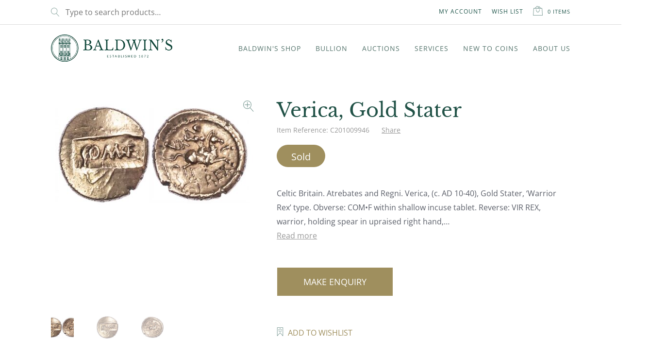

--- FILE ---
content_type: text/html; charset=UTF-8
request_url: https://www.baldwin.co.uk/product/verica-gold-stater/
body_size: 63321
content:
 <!doctype html>
<html lang="en-US">
<head>
	<meta charset="UTF-8">
<script>
var gform;gform||(document.addEventListener("gform_main_scripts_loaded",function(){gform.scriptsLoaded=!0}),document.addEventListener("gform/theme/scripts_loaded",function(){gform.themeScriptsLoaded=!0}),window.addEventListener("DOMContentLoaded",function(){gform.domLoaded=!0}),gform={domLoaded:!1,scriptsLoaded:!1,themeScriptsLoaded:!1,isFormEditor:()=>"function"==typeof InitializeEditor,callIfLoaded:function(o){return!(!gform.domLoaded||!gform.scriptsLoaded||!gform.themeScriptsLoaded&&!gform.isFormEditor()||(gform.isFormEditor()&&console.warn("The use of gform.initializeOnLoaded() is deprecated in the form editor context and will be removed in Gravity Forms 3.1."),o(),0))},initializeOnLoaded:function(o){gform.callIfLoaded(o)||(document.addEventListener("gform_main_scripts_loaded",()=>{gform.scriptsLoaded=!0,gform.callIfLoaded(o)}),document.addEventListener("gform/theme/scripts_loaded",()=>{gform.themeScriptsLoaded=!0,gform.callIfLoaded(o)}),window.addEventListener("DOMContentLoaded",()=>{gform.domLoaded=!0,gform.callIfLoaded(o)}))},hooks:{action:{},filter:{}},addAction:function(o,r,e,t){gform.addHook("action",o,r,e,t)},addFilter:function(o,r,e,t){gform.addHook("filter",o,r,e,t)},doAction:function(o){gform.doHook("action",o,arguments)},applyFilters:function(o){return gform.doHook("filter",o,arguments)},removeAction:function(o,r){gform.removeHook("action",o,r)},removeFilter:function(o,r,e){gform.removeHook("filter",o,r,e)},addHook:function(o,r,e,t,n){null==gform.hooks[o][r]&&(gform.hooks[o][r]=[]);var d=gform.hooks[o][r];null==n&&(n=r+"_"+d.length),gform.hooks[o][r].push({tag:n,callable:e,priority:t=null==t?10:t})},doHook:function(r,o,e){var t;if(e=Array.prototype.slice.call(e,1),null!=gform.hooks[r][o]&&((o=gform.hooks[r][o]).sort(function(o,r){return o.priority-r.priority}),o.forEach(function(o){"function"!=typeof(t=o.callable)&&(t=window[t]),"action"==r?t.apply(null,e):e[0]=t.apply(null,e)})),"filter"==r)return e[0]},removeHook:function(o,r,t,n){var e;null!=gform.hooks[o][r]&&(e=(e=gform.hooks[o][r]).filter(function(o,r,e){return!!(null!=n&&n!=o.tag||null!=t&&t!=o.priority)}),gform.hooks[o][r]=e)}});
</script>

	<meta name="viewport" content="width=device-width, initial-scale=1, maximum-scale=2.0">
	<meta name="msapplication-TileColor" content="#1d5449">
	<meta name="theme-color" content="#ffffff">
	<link rel="profile" href="http://gmpg.org/xfn/11">
	<link rel="pingback" href="https://www.baldwin.co.uk/xmlrpc.php">
	<link rel="apple-touch-icon" sizes="180x180" href="/apple-touch-icon.png">
	<link rel="icon" type="image/png" sizes="32x32" href="/favicon-32x32.png">
	<link rel="icon" type="image/png" sizes="16x16" href="/favicon-16x16.png">
	<link rel="manifest" href="/site.webmanifest">
	<link rel="mask-icon" href="/safari-pinned-tab.svg" color="#1d5449">
	<link rel="preconnect" href="https://fonts.googleapis.com">
	<link rel="preconnect" href="https://fonts.gstatic.com" crossorigin>
	
	
	
	
	<title>Verica, Gold Stater | Baldwin&#039;s</title><link rel="stylesheet" href="https://fonts.googleapis.com/css?family=Hind%3Awght%40400%3B700%7CLibre%20Baskerville%3Aital%2Cwght%400%2C400%3B0%2C700%3B1%2C400%7CSource%20Sans%20Pro%3A400%2C300%2C300italic%2C400italic%2C600%2C700%2C900&#038;subset=latin%2Clatin-ext&#038;display=swap" />
	<style>img:is([sizes="auto" i], [sizes^="auto," i]) { contain-intrinsic-size: 3000px 1500px }</style>
	
            <script data-no-defer="1" data-ezscrex="false" data-cfasync="false" data-pagespeed-no-defer data-cookieconsent="ignore">
                var ctPublicFunctions = {"_ajax_nonce":"7c722d0927","_rest_nonce":"c066074ad2","_ajax_url":"\/wp-admin\/admin-ajax.php","_rest_url":"https:\/\/www.baldwin.co.uk\/wp-json\/","data__cookies_type":"none","data__ajax_type":"rest","data__bot_detector_enabled":"1","data__frontend_data_log_enabled":1,"cookiePrefix":"","wprocket_detected":true,"host_url":"www.baldwin.co.uk","text__ee_click_to_select":"Click to select the whole data","text__ee_original_email":"The complete one is","text__ee_got_it":"Got it","text__ee_blocked":"Blocked","text__ee_cannot_connect":"Cannot connect","text__ee_cannot_decode":"Can not decode email. Unknown reason","text__ee_email_decoder":"CleanTalk email decoder","text__ee_wait_for_decoding":"The magic is on the way!","text__ee_decoding_process":"Please wait a few seconds while we decode the contact data."}
            </script>
        
            <script data-no-defer="1" data-ezscrex="false" data-cfasync="false" data-pagespeed-no-defer data-cookieconsent="ignore">
                var ctPublic = {"_ajax_nonce":"7c722d0927","settings__forms__check_internal":"0","settings__forms__check_external":"0","settings__forms__force_protection":"0","settings__forms__search_test":"1","settings__data__bot_detector_enabled":"1","settings__sfw__anti_crawler":0,"blog_home":"https:\/\/www.baldwin.co.uk\/","pixel__setting":"3","pixel__enabled":true,"pixel__url":null,"data__email_check_before_post":"1","data__email_check_exist_post":"1","data__cookies_type":"none","data__key_is_ok":true,"data__visible_fields_required":true,"wl_brandname":"Anti-Spam by CleanTalk","wl_brandname_short":"CleanTalk","ct_checkjs_key":"136aa3a36572ed1899ae5f037dd7e9ca84407c06a40d9ecd6dc2ecbb5d19ef40","emailEncoderPassKey":"0f2d193f6a7e5fd94eb2afda78f18dfd","bot_detector_forms_excluded":"W10=","advancedCacheExists":true,"varnishCacheExists":false,"wc_ajax_add_to_cart":true}
            </script>
        
<!-- Google Tag Manager for WordPress by gtm4wp.com -->
<script data-cfasync="false" data-pagespeed-no-defer>
	var gtm4wp_datalayer_name = "dataLayer";
	var dataLayer = dataLayer || [];
	const gtm4wp_use_sku_instead = 1;
	const gtm4wp_currency = 'GBP';
	const gtm4wp_product_per_impression = 10;
	const gtm4wp_clear_ecommerce = false;
</script>
<!-- End Google Tag Manager for WordPress by gtm4wp.com --><link rel="canonical" href="https://www.baldwin.co.uk/product/verica-gold-stater/" />
<meta name="description" content="Celtic Britain. Atrebates and Regni. Verica, (c. AD 10&#x2d;40), Gold Stater, &lsquo;Warrior Rex&rsquo; type. Obverse: COM&bull;F within shallow incuse tablet. Reverse: VIR REX&#8230;" />
<meta property="og:type" content="product" />
<meta property="og:locale" content="en_US" />
<meta property="og:site_name" content="Baldwin&#039;s" />
<meta property="og:title" content="Verica, Gold Stater | Baldwin&#039;s" />
<meta property="og:description" content="Celtic Britain. Atrebates and Regni. Verica, (c. AD 10&#x2d;40), Gold Stater, &lsquo;Warrior Rex&rsquo; type. Obverse: COM&bull;F within shallow incuse tablet. Reverse: VIR REX, warrior, holding spear in upraised right&#8230;" />
<meta property="og:url" content="https://www.baldwin.co.uk/product/verica-gold-stater/" />
<meta property="og:image" content="https://www.baldwin.co.uk/wp-content/uploads/2020/10/C201009946-1-20201006112158.jpg" />
<meta property="og:image:width" content="892" />
<meta property="og:image:height" content="474" />
<meta property="article:published_time" content="2020-10-06T11:21:54+00:00" />
<meta property="article:modified_time" content="2024-12-13T08:29:42+00:00" />
<meta name="twitter:card" content="summary_large_image" />
<meta name="twitter:title" content="Verica, Gold Stater | Baldwin&#039;s" />
<meta name="twitter:description" content="Celtic Britain. Atrebates and Regni. Verica, (c. AD 10&#x2d;40), Gold Stater, &lsquo;Warrior Rex&rsquo; type. Obverse: COM&bull;F within shallow incuse tablet. Reverse: VIR REX, warrior, holding spear in upraised right&#8230;" />
<meta name="twitter:image" content="https://www.baldwin.co.uk/wp-content/uploads/2020/10/C201009946-1-20201006112158.jpg" />
<meta name="google-site-verification" content="W-ScehU6MsAe7MWiykw4k9ei8MS2ovkTruMVNU3Se4I" />
<script type="application/ld+json">{"@context":"https://schema.org","@graph":[{"@type":"WebSite","@id":"https://www.baldwin.co.uk/#/schema/WebSite","url":"https://www.baldwin.co.uk/","name":"Baldwin&#039;s","description":"Buy and Sell Rare Coins, Medals, Banknotes &amp; Tokens","inLanguage":"en-US","potentialAction":{"@type":"SearchAction","target":{"@type":"EntryPoint","urlTemplate":"https://www.baldwin.co.uk/search/{search_term_string}/"},"query-input":"required name=search_term_string"},"publisher":{"@type":"Organization","@id":"https://www.baldwin.co.uk/#/schema/Organization","name":"Baldwin&#039;s","url":"https://www.baldwin.co.uk/","logo":{"@type":"ImageObject","url":"https://www.baldwin.co.uk/wp-content/uploads/2025/01/baldwins-logo.png","contentUrl":"https://www.baldwin.co.uk/wp-content/uploads/2025/01/baldwins-logo.png","width":250,"height":56,"contentSize":"29690"}}},{"@type":"WebPage","@id":"https://www.baldwin.co.uk/product/verica-gold-stater/","url":"https://www.baldwin.co.uk/product/verica-gold-stater/","name":"Verica, Gold Stater | Baldwin&#039;s","description":"Celtic Britain. Atrebates and Regni. Verica, (c. AD 10&#x2d;40), Gold Stater, &lsquo;Warrior Rex&rsquo; type. Obverse: COM&bull;F within shallow incuse tablet. Reverse: VIR REX&#8230;","inLanguage":"en-US","isPartOf":{"@id":"https://www.baldwin.co.uk/#/schema/WebSite"},"breadcrumb":{"@type":"BreadcrumbList","@id":"https://www.baldwin.co.uk/#/schema/BreadcrumbList","itemListElement":[{"@type":"ListItem","position":1,"item":"https://www.baldwin.co.uk/","name":"Baldwin&#039;s"},{"@type":"ListItem","position":2,"item":"https://www.baldwin.co.uk/shop-woocommerce/","name":"Shop"},{"@type":"ListItem","position":3,"name":"Verica, Gold Stater"}]},"potentialAction":{"@type":"ReadAction","target":"https://www.baldwin.co.uk/product/verica-gold-stater/"},"datePublished":"2020-10-06T11:21:54+00:00","dateModified":"2024-12-13T08:29:42+00:00"}]}</script>
<link rel='dns-prefetch' href='//www.baldwin.co.uk' />
<link rel='dns-prefetch' href='//moderate.cleantalk.org' />
<link rel='dns-prefetch' href='//fonts.googleapis.com' />
<link href='https://fonts.gstatic.com' crossorigin rel='preconnect' />
<link rel="alternate" type="application/rss+xml" title="Baldwin&#039;s &raquo; Feed" href="https://www.baldwin.co.uk/feed/" />
<link rel="alternate" type="application/rss+xml" title="Baldwin&#039;s &raquo; Comments Feed" href="https://www.baldwin.co.uk/comments/feed/" />
<link rel="alternate" type="text/calendar" title="Baldwin&#039;s &raquo; iCal Feed" href="https://www.baldwin.co.uk/events/?ical=1" />
<link data-minify="1" rel='stylesheet' id='icomoon-rubious-css' href='https://www.baldwin.co.uk/wp-content/cache/min/1/wp-content/plugins/rubious/share-buttons/style-bb033f54b2c74433a2156f7bd16cf352.css' media='all' />
<style id='wp-emoji-styles-inline-css'>

	img.wp-smiley, img.emoji {
		display: inline !important;
		border: none !important;
		box-shadow: none !important;
		height: 1em !important;
		width: 1em !important;
		margin: 0 0.07em !important;
		vertical-align: -0.1em !important;
		background: none !important;
		padding: 0 !important;
	}
</style>
<link rel='stylesheet' id='wp-block-library-css' href='https://www.baldwin.co.uk/wp-includes/css/dist/block-library/style.min.css?ver=6.8.2' media='all' />
<style id='wp-block-library-theme-inline-css'>
.wp-block-audio :where(figcaption){color:#555;font-size:13px;text-align:center}.is-dark-theme .wp-block-audio :where(figcaption){color:#ffffffa6}.wp-block-audio{margin:0 0 1em}.wp-block-code{border:1px solid #ccc;border-radius:4px;font-family:Menlo,Consolas,monaco,monospace;padding:.8em 1em}.wp-block-embed :where(figcaption){color:#555;font-size:13px;text-align:center}.is-dark-theme .wp-block-embed :where(figcaption){color:#ffffffa6}.wp-block-embed{margin:0 0 1em}.blocks-gallery-caption{color:#555;font-size:13px;text-align:center}.is-dark-theme .blocks-gallery-caption{color:#ffffffa6}:root :where(.wp-block-image figcaption){color:#555;font-size:13px;text-align:center}.is-dark-theme :root :where(.wp-block-image figcaption){color:#ffffffa6}.wp-block-image{margin:0 0 1em}.wp-block-pullquote{border-bottom:4px solid;border-top:4px solid;color:currentColor;margin-bottom:1.75em}.wp-block-pullquote cite,.wp-block-pullquote footer,.wp-block-pullquote__citation{color:currentColor;font-size:.8125em;font-style:normal;text-transform:uppercase}.wp-block-quote{border-left:.25em solid;margin:0 0 1.75em;padding-left:1em}.wp-block-quote cite,.wp-block-quote footer{color:currentColor;font-size:.8125em;font-style:normal;position:relative}.wp-block-quote:where(.has-text-align-right){border-left:none;border-right:.25em solid;padding-left:0;padding-right:1em}.wp-block-quote:where(.has-text-align-center){border:none;padding-left:0}.wp-block-quote.is-large,.wp-block-quote.is-style-large,.wp-block-quote:where(.is-style-plain){border:none}.wp-block-search .wp-block-search__label{font-weight:700}.wp-block-search__button{border:1px solid #ccc;padding:.375em .625em}:where(.wp-block-group.has-background){padding:1.25em 2.375em}.wp-block-separator.has-css-opacity{opacity:.4}.wp-block-separator{border:none;border-bottom:2px solid;margin-left:auto;margin-right:auto}.wp-block-separator.has-alpha-channel-opacity{opacity:1}.wp-block-separator:not(.is-style-wide):not(.is-style-dots){width:100px}.wp-block-separator.has-background:not(.is-style-dots){border-bottom:none;height:1px}.wp-block-separator.has-background:not(.is-style-wide):not(.is-style-dots){height:2px}.wp-block-table{margin:0 0 1em}.wp-block-table td,.wp-block-table th{word-break:normal}.wp-block-table :where(figcaption){color:#555;font-size:13px;text-align:center}.is-dark-theme .wp-block-table :where(figcaption){color:#ffffffa6}.wp-block-video :where(figcaption){color:#555;font-size:13px;text-align:center}.is-dark-theme .wp-block-video :where(figcaption){color:#ffffffa6}.wp-block-video{margin:0 0 1em}:root :where(.wp-block-template-part.has-background){margin-bottom:0;margin-top:0;padding:1.25em 2.375em}
</style>
<style id='classic-theme-styles-inline-css'>
/*! This file is auto-generated */
.wp-block-button__link{color:#fff;background-color:#32373c;border-radius:9999px;box-shadow:none;text-decoration:none;padding:calc(.667em + 2px) calc(1.333em + 2px);font-size:1.125em}.wp-block-file__button{background:#32373c;color:#fff;text-decoration:none}
</style>
<style id='filebird-block-filebird-gallery-style-inline-css'>
ul.filebird-block-filebird-gallery{margin:auto!important;padding:0!important;width:100%}ul.filebird-block-filebird-gallery.layout-grid{display:grid;grid-gap:20px;align-items:stretch;grid-template-columns:repeat(var(--columns),1fr);justify-items:stretch}ul.filebird-block-filebird-gallery.layout-grid li img{border:1px solid #ccc;box-shadow:2px 2px 6px 0 rgba(0,0,0,.3);height:100%;max-width:100%;-o-object-fit:cover;object-fit:cover;width:100%}ul.filebird-block-filebird-gallery.layout-masonry{-moz-column-count:var(--columns);-moz-column-gap:var(--space);column-gap:var(--space);-moz-column-width:var(--min-width);columns:var(--min-width) var(--columns);display:block;overflow:auto}ul.filebird-block-filebird-gallery.layout-masonry li{margin-bottom:var(--space)}ul.filebird-block-filebird-gallery li{list-style:none}ul.filebird-block-filebird-gallery li figure{height:100%;margin:0;padding:0;position:relative;width:100%}ul.filebird-block-filebird-gallery li figure figcaption{background:linear-gradient(0deg,rgba(0,0,0,.7),rgba(0,0,0,.3) 70%,transparent);bottom:0;box-sizing:border-box;color:#fff;font-size:.8em;margin:0;max-height:100%;overflow:auto;padding:3em .77em .7em;position:absolute;text-align:center;width:100%;z-index:2}ul.filebird-block-filebird-gallery li figure figcaption a{color:inherit}

</style>
<style id='global-styles-inline-css'>
:root{--wp--preset--aspect-ratio--square: 1;--wp--preset--aspect-ratio--4-3: 4/3;--wp--preset--aspect-ratio--3-4: 3/4;--wp--preset--aspect-ratio--3-2: 3/2;--wp--preset--aspect-ratio--2-3: 2/3;--wp--preset--aspect-ratio--16-9: 16/9;--wp--preset--aspect-ratio--9-16: 9/16;--wp--preset--color--black: #000000;--wp--preset--color--cyan-bluish-gray: #abb8c3;--wp--preset--color--white: #ffffff;--wp--preset--color--pale-pink: #f78da7;--wp--preset--color--vivid-red: #cf2e2e;--wp--preset--color--luminous-vivid-orange: #ff6900;--wp--preset--color--luminous-vivid-amber: #fcb900;--wp--preset--color--light-green-cyan: #7bdcb5;--wp--preset--color--vivid-green-cyan: #00d084;--wp--preset--color--pale-cyan-blue: #8ed1fc;--wp--preset--color--vivid-cyan-blue: #0693e3;--wp--preset--color--vivid-purple: #9b51e0;--wp--preset--color--primary-green: #1d5449;--wp--preset--color--primary-gold: #9f8f5e;--wp--preset--color--light-grey: #F7F7F7;--wp--preset--color--text-black: #525252;--wp--preset--gradient--vivid-cyan-blue-to-vivid-purple: linear-gradient(135deg,rgba(6,147,227,1) 0%,rgb(155,81,224) 100%);--wp--preset--gradient--light-green-cyan-to-vivid-green-cyan: linear-gradient(135deg,rgb(122,220,180) 0%,rgb(0,208,130) 100%);--wp--preset--gradient--luminous-vivid-amber-to-luminous-vivid-orange: linear-gradient(135deg,rgba(252,185,0,1) 0%,rgba(255,105,0,1) 100%);--wp--preset--gradient--luminous-vivid-orange-to-vivid-red: linear-gradient(135deg,rgba(255,105,0,1) 0%,rgb(207,46,46) 100%);--wp--preset--gradient--very-light-gray-to-cyan-bluish-gray: linear-gradient(135deg,rgb(238,238,238) 0%,rgb(169,184,195) 100%);--wp--preset--gradient--cool-to-warm-spectrum: linear-gradient(135deg,rgb(74,234,220) 0%,rgb(151,120,209) 20%,rgb(207,42,186) 40%,rgb(238,44,130) 60%,rgb(251,105,98) 80%,rgb(254,248,76) 100%);--wp--preset--gradient--blush-light-purple: linear-gradient(135deg,rgb(255,206,236) 0%,rgb(152,150,240) 100%);--wp--preset--gradient--blush-bordeaux: linear-gradient(135deg,rgb(254,205,165) 0%,rgb(254,45,45) 50%,rgb(107,0,62) 100%);--wp--preset--gradient--luminous-dusk: linear-gradient(135deg,rgb(255,203,112) 0%,rgb(199,81,192) 50%,rgb(65,88,208) 100%);--wp--preset--gradient--pale-ocean: linear-gradient(135deg,rgb(255,245,203) 0%,rgb(182,227,212) 50%,rgb(51,167,181) 100%);--wp--preset--gradient--electric-grass: linear-gradient(135deg,rgb(202,248,128) 0%,rgb(113,206,126) 100%);--wp--preset--gradient--midnight: linear-gradient(135deg,rgb(2,3,129) 0%,rgb(40,116,252) 100%);--wp--preset--font-size--small: 14px;--wp--preset--font-size--medium: 23px;--wp--preset--font-size--large: 26px;--wp--preset--font-size--x-large: 42px;--wp--preset--font-size--normal: 16px;--wp--preset--font-size--huge: 37px;--wp--preset--spacing--20: 0.44rem;--wp--preset--spacing--30: 0.67rem;--wp--preset--spacing--40: 1rem;--wp--preset--spacing--50: 1.5rem;--wp--preset--spacing--60: 2.25rem;--wp--preset--spacing--70: 3.38rem;--wp--preset--spacing--80: 5.06rem;--wp--preset--shadow--natural: 6px 6px 9px rgba(0, 0, 0, 0.2);--wp--preset--shadow--deep: 12px 12px 50px rgba(0, 0, 0, 0.4);--wp--preset--shadow--sharp: 6px 6px 0px rgba(0, 0, 0, 0.2);--wp--preset--shadow--outlined: 6px 6px 0px -3px rgba(255, 255, 255, 1), 6px 6px rgba(0, 0, 0, 1);--wp--preset--shadow--crisp: 6px 6px 0px rgba(0, 0, 0, 1);}:root :where(.is-layout-flow) > :first-child{margin-block-start: 0;}:root :where(.is-layout-flow) > :last-child{margin-block-end: 0;}:root :where(.is-layout-flow) > *{margin-block-start: 24px;margin-block-end: 0;}:root :where(.is-layout-constrained) > :first-child{margin-block-start: 0;}:root :where(.is-layout-constrained) > :last-child{margin-block-end: 0;}:root :where(.is-layout-constrained) > *{margin-block-start: 24px;margin-block-end: 0;}:root :where(.is-layout-flex){gap: 24px;}:root :where(.is-layout-grid){gap: 24px;}body .is-layout-flex{display: flex;}.is-layout-flex{flex-wrap: wrap;align-items: center;}.is-layout-flex > :is(*, div){margin: 0;}body .is-layout-grid{display: grid;}.is-layout-grid > :is(*, div){margin: 0;}.has-black-color{color: var(--wp--preset--color--black) !important;}.has-cyan-bluish-gray-color{color: var(--wp--preset--color--cyan-bluish-gray) !important;}.has-white-color{color: var(--wp--preset--color--white) !important;}.has-pale-pink-color{color: var(--wp--preset--color--pale-pink) !important;}.has-vivid-red-color{color: var(--wp--preset--color--vivid-red) !important;}.has-luminous-vivid-orange-color{color: var(--wp--preset--color--luminous-vivid-orange) !important;}.has-luminous-vivid-amber-color{color: var(--wp--preset--color--luminous-vivid-amber) !important;}.has-light-green-cyan-color{color: var(--wp--preset--color--light-green-cyan) !important;}.has-vivid-green-cyan-color{color: var(--wp--preset--color--vivid-green-cyan) !important;}.has-pale-cyan-blue-color{color: var(--wp--preset--color--pale-cyan-blue) !important;}.has-vivid-cyan-blue-color{color: var(--wp--preset--color--vivid-cyan-blue) !important;}.has-vivid-purple-color{color: var(--wp--preset--color--vivid-purple) !important;}.has-primary-green-color{color: var(--wp--preset--color--primary-green) !important;}.has-primary-gold-color{color: var(--wp--preset--color--primary-gold) !important;}.has-light-grey-color{color: var(--wp--preset--color--light-grey) !important;}.has-text-black-color{color: var(--wp--preset--color--text-black) !important;}.has-black-background-color{background-color: var(--wp--preset--color--black) !important;}.has-cyan-bluish-gray-background-color{background-color: var(--wp--preset--color--cyan-bluish-gray) !important;}.has-white-background-color{background-color: var(--wp--preset--color--white) !important;}.has-pale-pink-background-color{background-color: var(--wp--preset--color--pale-pink) !important;}.has-vivid-red-background-color{background-color: var(--wp--preset--color--vivid-red) !important;}.has-luminous-vivid-orange-background-color{background-color: var(--wp--preset--color--luminous-vivid-orange) !important;}.has-luminous-vivid-amber-background-color{background-color: var(--wp--preset--color--luminous-vivid-amber) !important;}.has-light-green-cyan-background-color{background-color: var(--wp--preset--color--light-green-cyan) !important;}.has-vivid-green-cyan-background-color{background-color: var(--wp--preset--color--vivid-green-cyan) !important;}.has-pale-cyan-blue-background-color{background-color: var(--wp--preset--color--pale-cyan-blue) !important;}.has-vivid-cyan-blue-background-color{background-color: var(--wp--preset--color--vivid-cyan-blue) !important;}.has-vivid-purple-background-color{background-color: var(--wp--preset--color--vivid-purple) !important;}.has-primary-green-background-color{background-color: var(--wp--preset--color--primary-green) !important;}.has-primary-gold-background-color{background-color: var(--wp--preset--color--primary-gold) !important;}.has-light-grey-background-color{background-color: var(--wp--preset--color--light-grey) !important;}.has-text-black-background-color{background-color: var(--wp--preset--color--text-black) !important;}.has-black-border-color{border-color: var(--wp--preset--color--black) !important;}.has-cyan-bluish-gray-border-color{border-color: var(--wp--preset--color--cyan-bluish-gray) !important;}.has-white-border-color{border-color: var(--wp--preset--color--white) !important;}.has-pale-pink-border-color{border-color: var(--wp--preset--color--pale-pink) !important;}.has-vivid-red-border-color{border-color: var(--wp--preset--color--vivid-red) !important;}.has-luminous-vivid-orange-border-color{border-color: var(--wp--preset--color--luminous-vivid-orange) !important;}.has-luminous-vivid-amber-border-color{border-color: var(--wp--preset--color--luminous-vivid-amber) !important;}.has-light-green-cyan-border-color{border-color: var(--wp--preset--color--light-green-cyan) !important;}.has-vivid-green-cyan-border-color{border-color: var(--wp--preset--color--vivid-green-cyan) !important;}.has-pale-cyan-blue-border-color{border-color: var(--wp--preset--color--pale-cyan-blue) !important;}.has-vivid-cyan-blue-border-color{border-color: var(--wp--preset--color--vivid-cyan-blue) !important;}.has-vivid-purple-border-color{border-color: var(--wp--preset--color--vivid-purple) !important;}.has-primary-green-border-color{border-color: var(--wp--preset--color--primary-green) !important;}.has-primary-gold-border-color{border-color: var(--wp--preset--color--primary-gold) !important;}.has-light-grey-border-color{border-color: var(--wp--preset--color--light-grey) !important;}.has-text-black-border-color{border-color: var(--wp--preset--color--text-black) !important;}.has-vivid-cyan-blue-to-vivid-purple-gradient-background{background: var(--wp--preset--gradient--vivid-cyan-blue-to-vivid-purple) !important;}.has-light-green-cyan-to-vivid-green-cyan-gradient-background{background: var(--wp--preset--gradient--light-green-cyan-to-vivid-green-cyan) !important;}.has-luminous-vivid-amber-to-luminous-vivid-orange-gradient-background{background: var(--wp--preset--gradient--luminous-vivid-amber-to-luminous-vivid-orange) !important;}.has-luminous-vivid-orange-to-vivid-red-gradient-background{background: var(--wp--preset--gradient--luminous-vivid-orange-to-vivid-red) !important;}.has-very-light-gray-to-cyan-bluish-gray-gradient-background{background: var(--wp--preset--gradient--very-light-gray-to-cyan-bluish-gray) !important;}.has-cool-to-warm-spectrum-gradient-background{background: var(--wp--preset--gradient--cool-to-warm-spectrum) !important;}.has-blush-light-purple-gradient-background{background: var(--wp--preset--gradient--blush-light-purple) !important;}.has-blush-bordeaux-gradient-background{background: var(--wp--preset--gradient--blush-bordeaux) !important;}.has-luminous-dusk-gradient-background{background: var(--wp--preset--gradient--luminous-dusk) !important;}.has-pale-ocean-gradient-background{background: var(--wp--preset--gradient--pale-ocean) !important;}.has-electric-grass-gradient-background{background: var(--wp--preset--gradient--electric-grass) !important;}.has-midnight-gradient-background{background: var(--wp--preset--gradient--midnight) !important;}.has-small-font-size{font-size: var(--wp--preset--font-size--small) !important;}.has-medium-font-size{font-size: var(--wp--preset--font-size--medium) !important;}.has-large-font-size{font-size: var(--wp--preset--font-size--large) !important;}.has-x-large-font-size{font-size: var(--wp--preset--font-size--x-large) !important;}.has-normal-font-size{font-size: var(--wp--preset--font-size--normal) !important;}.has-huge-font-size{font-size: var(--wp--preset--font-size--huge) !important;}
:root :where(.wp-block-pullquote){font-size: 1.5em;line-height: 1.6;}
</style>
<link rel='stylesheet' id='cleantalk-public-css-css' href='https://www.baldwin.co.uk/wp-content/plugins/cleantalk-spam-protect/css/cleantalk-public.min.css?ver=6.60_1750158377' media='all' />
<link rel='stylesheet' id='cleantalk-email-decoder-css-css' href='https://www.baldwin.co.uk/wp-content/plugins/cleantalk-spam-protect/css/cleantalk-email-decoder.min.css?ver=6.60_1747296843' media='all' />
<link rel='stylesheet' id='woocommerce-wishlists-css' href='https://www.baldwin.co.uk/wp-content/plugins/woocommerce-wishlists/assets/css/woocommerce-wishlists.min.css?ver=2.3.1' media='all' />
<link rel='stylesheet' id='photoswipe-css' href='https://www.baldwin.co.uk/wp-content/plugins/woocommerce/assets/css/photoswipe/photoswipe.min.css?ver=10.4.3' media='all' />
<link rel='stylesheet' id='photoswipe-default-skin-css' href='https://www.baldwin.co.uk/wp-content/plugins/woocommerce/assets/css/photoswipe/default-skin/default-skin.min.css?ver=10.4.3' media='all' />
<style id='woocommerce-inline-inline-css'>
.woocommerce form .form-row .required { visibility: hidden; }
</style>
<link data-minify="1" rel='stylesheet' id='metorik-css-css' href='https://www.baldwin.co.uk/wp-content/cache/min/1/wp-content/plugins/metorik-helper/assets/css/metorik-616c374ca10cb764da2e4223c83bded6.css' media='all' />
<link data-minify="1" rel='stylesheet' id='storefront-style-css' href='https://www.baldwin.co.uk/wp-content/cache/min/1/wp-content/themes/storefront/style-fc4df5b388d5d4d45802587177ba6634.css' media='all' />
<style id='storefront-style-inline-css'>

			.main-navigation ul li a,
			.site-title a,
			ul.menu li a,
			.site-branding h1 a,
			button.menu-toggle,
			button.menu-toggle:hover,
			.handheld-navigation .dropdown-toggle {
				color: #333333;
			}

			button.menu-toggle,
			button.menu-toggle:hover {
				border-color: #333333;
			}

			.main-navigation ul li a:hover,
			.main-navigation ul li:hover > a,
			.site-title a:hover,
			.site-header ul.menu li.current-menu-item > a {
				color: #747474;
			}

			table:not( .has-background ) th {
				background-color: #f8f8f8;
			}

			table:not( .has-background ) tbody td {
				background-color: #fdfdfd;
			}

			table:not( .has-background ) tbody tr:nth-child(2n) td,
			fieldset,
			fieldset legend {
				background-color: #fbfbfb;
			}

			.site-header,
			.secondary-navigation ul ul,
			.main-navigation ul.menu > li.menu-item-has-children:after,
			.secondary-navigation ul.menu ul,
			.storefront-handheld-footer-bar,
			.storefront-handheld-footer-bar ul li > a,
			.storefront-handheld-footer-bar ul li.search .site-search,
			button.menu-toggle,
			button.menu-toggle:hover {
				background-color: #ffffff;
			}

			p.site-description,
			.site-header,
			.storefront-handheld-footer-bar {
				color: #404040;
			}

			button.menu-toggle:after,
			button.menu-toggle:before,
			button.menu-toggle span:before {
				background-color: #333333;
			}

			h1, h2, h3, h4, h5, h6, .wc-block-grid__product-title {
				color: #333333;
			}

			.widget h1 {
				border-bottom-color: #333333;
			}

			body,
			.secondary-navigation a {
				color: #6d6d6d;
			}

			.widget-area .widget a,
			.hentry .entry-header .posted-on a,
			.hentry .entry-header .post-author a,
			.hentry .entry-header .post-comments a,
			.hentry .entry-header .byline a {
				color: #727272;
			}

			a {
				color: #7f54b3;
			}

			a:focus,
			button:focus,
			.button.alt:focus,
			input:focus,
			textarea:focus,
			input[type="button"]:focus,
			input[type="reset"]:focus,
			input[type="submit"]:focus,
			input[type="email"]:focus,
			input[type="tel"]:focus,
			input[type="url"]:focus,
			input[type="password"]:focus,
			input[type="search"]:focus {
				outline-color: #7f54b3;
			}

			button, input[type="button"], input[type="reset"], input[type="submit"], .button, .widget a.button {
				background-color: #eeeeee;
				border-color: #eeeeee;
				color: #333333;
			}

			button:hover, input[type="button"]:hover, input[type="reset"]:hover, input[type="submit"]:hover, .button:hover, .widget a.button:hover {
				background-color: #d5d5d5;
				border-color: #d5d5d5;
				color: #333333;
			}

			button.alt, input[type="button"].alt, input[type="reset"].alt, input[type="submit"].alt, .button.alt, .widget-area .widget a.button.alt {
				background-color: #333333;
				border-color: #333333;
				color: #ffffff;
			}

			button.alt:hover, input[type="button"].alt:hover, input[type="reset"].alt:hover, input[type="submit"].alt:hover, .button.alt:hover, .widget-area .widget a.button.alt:hover {
				background-color: #1a1a1a;
				border-color: #1a1a1a;
				color: #ffffff;
			}

			.pagination .page-numbers li .page-numbers.current {
				background-color: #e6e6e6;
				color: #636363;
			}

			#comments .comment-list .comment-content .comment-text {
				background-color: #f8f8f8;
			}

			.site-footer {
				background-color: #f0f0f0;
				color: #6d6d6d;
			}

			.site-footer a:not(.button):not(.components-button) {
				color: #333333;
			}

			.site-footer .storefront-handheld-footer-bar a:not(.button):not(.components-button) {
				color: #333333;
			}

			.site-footer h1, .site-footer h2, .site-footer h3, .site-footer h4, .site-footer h5, .site-footer h6, .site-footer .widget .widget-title, .site-footer .widget .widgettitle {
				color: #333333;
			}

			.page-template-template-homepage.has-post-thumbnail .type-page.has-post-thumbnail .entry-title {
				color: #000000;
			}

			.page-template-template-homepage.has-post-thumbnail .type-page.has-post-thumbnail .entry-content {
				color: #000000;
			}

			@media screen and ( min-width: 768px ) {
				.secondary-navigation ul.menu a:hover {
					color: #595959;
				}

				.secondary-navigation ul.menu a {
					color: #404040;
				}

				.main-navigation ul.menu ul.sub-menu,
				.main-navigation ul.nav-menu ul.children {
					background-color: #f0f0f0;
				}

				.site-header {
					border-bottom-color: #f0f0f0;
				}
			}
</style>
<link data-minify="1" rel='stylesheet' id='storefront-icons-css' href='https://www.baldwin.co.uk/wp-content/cache/min/1/wp-content/themes/storefront/assets/css/base/icons-4b51d0d11f14028aee2b932c5fa870ca.css' media='all' />

<link data-minify="1" rel='stylesheet' id='storefront-woocommerce-style-css' href='https://www.baldwin.co.uk/wp-content/cache/min/1/wp-content/themes/storefront/assets/css/woocommerce/woocommerce-94cb24f8c58ba4d077e98fb1f96367e0.css' media='all' />
<style id='storefront-woocommerce-style-inline-css'>
@font-face {
				font-family: star;
				src: url(https://www.baldwin.co.uk/wp-content/plugins/woocommerce/assets/fonts/star.eot);
				src:
					url(https://www.baldwin.co.uk/wp-content/plugins/woocommerce/assets/fonts/star.eot?#iefix) format("embedded-opentype"),
					url(https://www.baldwin.co.uk/wp-content/plugins/woocommerce/assets/fonts/star.woff) format("woff"),
					url(https://www.baldwin.co.uk/wp-content/plugins/woocommerce/assets/fonts/star.ttf) format("truetype"),
					url(https://www.baldwin.co.uk/wp-content/plugins/woocommerce/assets/fonts/star.svg#star) format("svg");
				font-weight: 400;
				font-style: normal;
			}
			@font-face {
				font-family: WooCommerce;
				src: url(https://www.baldwin.co.uk/wp-content/plugins/woocommerce/assets/fonts/WooCommerce.eot);
				src:
					url(https://www.baldwin.co.uk/wp-content/plugins/woocommerce/assets/fonts/WooCommerce.eot?#iefix) format("embedded-opentype"),
					url(https://www.baldwin.co.uk/wp-content/plugins/woocommerce/assets/fonts/WooCommerce.woff) format("woff"),
					url(https://www.baldwin.co.uk/wp-content/plugins/woocommerce/assets/fonts/WooCommerce.ttf) format("truetype"),
					url(https://www.baldwin.co.uk/wp-content/plugins/woocommerce/assets/fonts/WooCommerce.svg#WooCommerce) format("svg");
				font-weight: 400;
				font-style: normal;
			}

			a.cart-contents,
			.site-header-cart .widget_shopping_cart a {
				color: #333333;
			}

			a.cart-contents:hover,
			.site-header-cart .widget_shopping_cart a:hover,
			.site-header-cart:hover > li > a {
				color: #747474;
			}

			table.cart td.product-remove,
			table.cart td.actions {
				border-top-color: #ffffff;
			}

			.storefront-handheld-footer-bar ul li.cart .count {
				background-color: #333333;
				color: #ffffff;
				border-color: #ffffff;
			}

			.woocommerce-tabs ul.tabs li.active a,
			ul.products li.product .price,
			.onsale,
			.wc-block-grid__product-onsale,
			.widget_search form:before,
			.widget_product_search form:before {
				color: #6d6d6d;
			}

			.woocommerce-breadcrumb a,
			a.woocommerce-review-link,
			.product_meta a {
				color: #727272;
			}

			.wc-block-grid__product-onsale,
			.onsale {
				border-color: #6d6d6d;
			}

			.star-rating span:before,
			.quantity .plus, .quantity .minus,
			p.stars a:hover:after,
			p.stars a:after,
			.star-rating span:before,
			#payment .payment_methods li input[type=radio]:first-child:checked+label:before {
				color: #7f54b3;
			}

			.widget_price_filter .ui-slider .ui-slider-range,
			.widget_price_filter .ui-slider .ui-slider-handle {
				background-color: #7f54b3;
			}

			.order_details {
				background-color: #f8f8f8;
			}

			.order_details > li {
				border-bottom: 1px dotted #e3e3e3;
			}

			.order_details:before,
			.order_details:after {
				background: -webkit-linear-gradient(transparent 0,transparent 0),-webkit-linear-gradient(135deg,#f8f8f8 33.33%,transparent 33.33%),-webkit-linear-gradient(45deg,#f8f8f8 33.33%,transparent 33.33%)
			}

			#order_review {
				background-color: #ffffff;
			}

			#payment .payment_methods > li .payment_box,
			#payment .place-order {
				background-color: #fafafa;
			}

			#payment .payment_methods > li:not(.woocommerce-notice) {
				background-color: #f5f5f5;
			}

			#payment .payment_methods > li:not(.woocommerce-notice):hover {
				background-color: #f0f0f0;
			}

			.woocommerce-pagination .page-numbers li .page-numbers.current {
				background-color: #e6e6e6;
				color: #636363;
			}

			.wc-block-grid__product-onsale,
			.onsale,
			.woocommerce-pagination .page-numbers li .page-numbers:not(.current) {
				color: #6d6d6d;
			}

			p.stars a:before,
			p.stars a:hover~a:before,
			p.stars.selected a.active~a:before {
				color: #6d6d6d;
			}

			p.stars.selected a.active:before,
			p.stars:hover a:before,
			p.stars.selected a:not(.active):before,
			p.stars.selected a.active:before {
				color: #7f54b3;
			}

			.single-product div.product .woocommerce-product-gallery .woocommerce-product-gallery__trigger {
				background-color: #eeeeee;
				color: #333333;
			}

			.single-product div.product .woocommerce-product-gallery .woocommerce-product-gallery__trigger:hover {
				background-color: #d5d5d5;
				border-color: #d5d5d5;
				color: #333333;
			}

			.button.added_to_cart:focus,
			.button.wc-forward:focus {
				outline-color: #7f54b3;
			}

			.added_to_cart,
			.site-header-cart .widget_shopping_cart a.button,
			.wc-block-grid__products .wc-block-grid__product .wp-block-button__link {
				background-color: #eeeeee;
				border-color: #eeeeee;
				color: #333333;
			}

			.added_to_cart:hover,
			.site-header-cart .widget_shopping_cart a.button:hover,
			.wc-block-grid__products .wc-block-grid__product .wp-block-button__link:hover {
				background-color: #d5d5d5;
				border-color: #d5d5d5;
				color: #333333;
			}

			.added_to_cart.alt, .added_to_cart, .widget a.button.checkout {
				background-color: #333333;
				border-color: #333333;
				color: #ffffff;
			}

			.added_to_cart.alt:hover, .added_to_cart:hover, .widget a.button.checkout:hover {
				background-color: #1a1a1a;
				border-color: #1a1a1a;
				color: #ffffff;
			}

			.button.loading {
				color: #eeeeee;
			}

			.button.loading:hover {
				background-color: #eeeeee;
			}

			.button.loading:after {
				color: #333333;
			}

			@media screen and ( min-width: 768px ) {
				.site-header-cart .widget_shopping_cart,
				.site-header .product_list_widget li .quantity {
					color: #404040;
				}

				.site-header-cart .widget_shopping_cart .buttons,
				.site-header-cart .widget_shopping_cart .total {
					background-color: #f5f5f5;
				}

				.site-header-cart .widget_shopping_cart {
					background-color: #f0f0f0;
				}
			}
				.storefront-product-pagination a {
					color: #6d6d6d;
					background-color: #ffffff;
				}
				.storefront-sticky-add-to-cart {
					color: #6d6d6d;
					background-color: #ffffff;
				}

				.storefront-sticky-add-to-cart a:not(.button) {
					color: #333333;
				}
</style>
<link rel='stylesheet' id='storefront-child-style-css' href='https://www.baldwin.co.uk/wp-content/themes/storefront-child-baldwins/style.css?ver=1.0.0' media='all' />
<link data-minify="1" rel='stylesheet' id='storefront-woocommerce-brands-style-css' href='https://www.baldwin.co.uk/wp-content/cache/min/1/wp-content/themes/storefront/assets/css/woocommerce/extensions/brands-a27f922418e30df9a96ca3b716abdb53.css' media='all' />
<link data-minify="1" rel='stylesheet' id='storefront-woocommerce-wishlists-style-css' href='https://www.baldwin.co.uk/wp-content/cache/min/1/wp-content/themes/storefront/assets/css/woocommerce/extensions/wishlists-2380facf7866e02b03e0123262e09f6f.css' media='all' />
<link data-minify="1" rel='stylesheet' id='rubious/css-css' href='https://www.baldwin.co.uk/wp-content/cache/min/1/wp-content/themes/storefront-child-baldwins/assets/css/dist/main-1818b4d53d23d94c8678a9e915309c35.css' media='all' />
<link data-minify="1" rel='stylesheet' id='block-category-banner/css-css' href='https://www.baldwin.co.uk/wp-content/cache/min/1/wp-content/themes/storefront-child-baldwins/functionality/custom-blocks/category-banner/css/block-609bf1791152e48e12bb20c1a4116a2a.css' media='all' />
<link data-minify="1" rel='stylesheet' id='block-featured-videos/css-css' href='https://www.baldwin.co.uk/wp-content/cache/min/1/wp-content/themes/storefront-child-baldwins/functionality/custom-blocks/featured-videos/css/block-9558de5d135369147cb10e6cd5d70be4.css' media='all' />
<link data-minify="1" rel='stylesheet' id='block-gallery-slideshow/css-css' href='https://www.baldwin.co.uk/wp-content/cache/min/1/wp-content/themes/storefront-child-baldwins/functionality/custom-blocks/gallery-slideshow/css/block-a393b862e54b3b6188fc58801bc43193.css' media='all' />
<link data-minify="1" rel='stylesheet' id='block-product-category-filters/css-css' href='https://www.baldwin.co.uk/wp-content/cache/min/1/wp-content/themes/storefront-child-baldwins/functionality/custom-blocks/product-category-filters/css/block-6b319a04a447c2fcaa74ee791ba6e998.css' media='all' />
<link data-minify="1" rel='stylesheet' id='block-contact-us/css-css' href='https://www.baldwin.co.uk/wp-content/cache/min/1/wp-content/themes/storefront-child-baldwins/functionality/custom-blocks/contact-us/css/block-d417fb778dfe712ba46d590571f48891.css' media='all' />
<link data-minify="1" rel='stylesheet' id='block-recommended-products/css-css' href='https://www.baldwin.co.uk/wp-content/cache/min/1/wp-content/themes/storefront-child-baldwins/functionality/custom-blocks/recommended-products/css/block-cbe58d66f4a073a611897bab0966ef77.css' media='all' />
<link data-minify="1" rel='stylesheet' id='block-experts/css-css' href='https://www.baldwin.co.uk/wp-content/cache/min/1/wp-content/themes/storefront-child-baldwins/functionality/custom-blocks/experts/css/block-ac8feec9a8d5d32f9bcf48c6d1a9272c.css' media='all' />
<link data-minify="1" rel='stylesheet' id='block-editable-call-to-action/css-css' href='https://www.baldwin.co.uk/wp-content/cache/min/1/wp-content/themes/storefront-child-baldwins/functionality/custom-blocks/editable-call-to-action/css/block-7791403217977a39257adff51f9d509f.css' media='all' />
<link data-minify="1" rel='stylesheet' id='block-coin-category/css-css' href='https://www.baldwin.co.uk/wp-content/cache/min/1/wp-content/themes/storefront-child-baldwins/functionality/custom-blocks/coin-category/css/block-e28cf0ad0531018ad87f9af17a671a09.css' media='all' />
<link data-minify="1" rel='stylesheet' id='block-shopping-history/css-css' href='https://www.baldwin.co.uk/wp-content/cache/min/1/wp-content/themes/storefront-child-baldwins/functionality/custom-blocks/shopping-history/css/block-fec5299787b3ff5cb7894eaebece7ea0.css' media='all' />
<link data-minify="1" rel='stylesheet' id='block-coin-finder/css-css' href='https://www.baldwin.co.uk/wp-content/cache/min/1/wp-content/themes/storefront-child-baldwins/functionality/custom-blocks/coin-finder/css/block-ab44e5d0fe3498863ad85a272216eb09.css' media='all' />
<link data-minify="1" rel='stylesheet' id='block-split-content-block/css-css' href='https://www.baldwin.co.uk/wp-content/cache/min/1/wp-content/themes/storefront-child-baldwins/functionality/custom-blocks/split-content-block/css/block-4169b4db2619e1c8d67f5dcac9f89611.css' media='all' />
<link data-minify="1" rel='stylesheet' id='block-link-panels/css-css' href='https://www.baldwin.co.uk/wp-content/cache/min/1/wp-content/themes/storefront-child-baldwins/functionality/custom-blocks/link-panels/css/block-4a307f6c18fdf4e214c32091efb9b441.css' media='all' />
<link data-minify="1" rel='stylesheet' id='block-coin-sub-category/css-css' href='https://www.baldwin.co.uk/wp-content/cache/min/1/wp-content/themes/storefront-child-baldwins/functionality/custom-blocks/coin-sub-category/css/block-2dd4110d1e28ecc50e5f689c5f08a6b2.css' media='all' />
<link rel='stylesheet' id='block-modal/css-css' href='https://www.baldwin.co.uk/wp-content/themes/storefront-child-baldwins/functionality/custom-blocks/modal/css/block.css?ver=live-20250204165947' media='all' />
<link data-minify="1" rel='stylesheet' id='block-split-content-block-slider/css-css' href='https://www.baldwin.co.uk/wp-content/cache/min/1/wp-content/themes/storefront-child-baldwins/functionality/custom-blocks/split-content-block-slider/css/block-34e48bb9a284f03072cd5c912e5b3c58.css' media='all' />
<link data-minify="1" rel='stylesheet' id='block-blog-posts/css-css' href='https://www.baldwin.co.uk/wp-content/cache/min/1/wp-content/themes/storefront-child-baldwins/functionality/custom-blocks/blog-posts/css/block-20f3dac47f2157fee87fd70ae115624f.css' media='all' />
<link data-minify="1" rel='stylesheet' id='block-image-banner/css-css' href='https://www.baldwin.co.uk/wp-content/cache/min/1/wp-content/themes/storefront-child-baldwins/functionality/custom-blocks/image-banner/css/block-7cf6ef580c958ac103befcb68e5e8fd8.css' media='all' />
<link data-minify="1" rel='stylesheet' id='block-search/css-css' href='https://www.baldwin.co.uk/wp-content/cache/min/1/wp-content/themes/storefront-child-baldwins/functionality/custom-blocks/search/css/block-0b9a6e5801120a2ab7309665a3c4f43a.css' media='all' />
<link data-minify="1" rel='stylesheet' id='block-text-box-slider-banner/css-css' href='https://www.baldwin.co.uk/wp-content/cache/min/1/wp-content/themes/storefront-child-baldwins/functionality/custom-blocks/text-box-slider-banner/css/block-28f70297a4e320cd726980c324a3b4e1.css' media='all' />
<style id='rocket-lazyload-inline-css'>
.rll-youtube-player{position:relative;padding-bottom:56.23%;height:0;overflow:hidden;max-width:100%;}.rll-youtube-player iframe{position:absolute;top:0;left:0;width:100%;height:100%;z-index:100;background:0 0}.rll-youtube-player img{bottom:0;display:block;left:0;margin:auto;max-width:100%;width:100%;position:absolute;right:0;top:0;border:none;height:auto;cursor:pointer;-webkit-transition:.4s all;-moz-transition:.4s all;transition:.4s all}.rll-youtube-player img:hover{-webkit-filter:brightness(75%)}.rll-youtube-player .play{height:72px;width:72px;left:50%;top:50%;margin-left:-36px;margin-top:-36px;position:absolute;background:url(https://www.baldwin.co.uk/wp-content/plugins/wp-rocket/assets/img/youtube.png) no-repeat;cursor:pointer}.wp-has-aspect-ratio .rll-youtube-player{position:absolute;padding-bottom:0;width:100%;height:100%;top:0;bottom:0;left:0;right:0}
</style>
<script src="https://www.baldwin.co.uk/wp-content/plugins/cleantalk-spam-protect/js/apbct-public-bundle_comm-func.min.js?ver=6.60_1754384245" id="apbct-public-bundle_comm-func-js-js"></script>
<script src="https://moderate.cleantalk.org/ct-bot-detector-wrapper.js?ver=6.60" id="ct_bot_detector-js" defer data-wp-strategy="defer"></script>
<script src="https://www.baldwin.co.uk/wp-includes/js/jquery/jquery.min.js?ver=3.7.1" id="jquery-core-js"></script>
<script src="https://www.baldwin.co.uk/wp-includes/js/jquery/jquery-migrate.min.js?ver=3.4.1" id="jquery-migrate-js"></script>
<script src="https://www.baldwin.co.uk/wp-content/plugins/woocommerce/assets/js/jquery-blockui/jquery.blockUI.min.js?ver=2.7.0-wc.10.4.3" id="wc-jquery-blockui-js" defer data-wp-strategy="defer"></script>
<script id="wc-add-to-cart-js-extra">
var wc_add_to_cart_params = {"ajax_url":"\/wp-admin\/admin-ajax.php","wc_ajax_url":"\/?wc-ajax=%%endpoint%%","i18n_view_cart":"View Basket","cart_url":"https:\/\/www.baldwin.co.uk\/basket\/","is_cart":"","cart_redirect_after_add":"no"};
</script>
<script src="https://www.baldwin.co.uk/wp-content/plugins/woocommerce/assets/js/frontend/add-to-cart.min.js?ver=10.4.3" id="wc-add-to-cart-js" defer data-wp-strategy="defer"></script>
<script src="https://www.baldwin.co.uk/wp-content/plugins/woocommerce/assets/js/zoom/jquery.zoom.min.js?ver=1.7.21-wc.10.4.3" id="wc-zoom-js" defer data-wp-strategy="defer"></script>
<script src="https://www.baldwin.co.uk/wp-content/plugins/woocommerce/assets/js/flexslider/jquery.flexslider.min.js?ver=2.7.2-wc.10.4.3" id="wc-flexslider-js" defer data-wp-strategy="defer"></script>
<script src="https://www.baldwin.co.uk/wp-content/plugins/woocommerce/assets/js/photoswipe/photoswipe.min.js?ver=4.1.1-wc.10.4.3" id="wc-photoswipe-js" defer data-wp-strategy="defer"></script>
<script src="https://www.baldwin.co.uk/wp-content/plugins/woocommerce/assets/js/photoswipe/photoswipe-ui-default.min.js?ver=4.1.1-wc.10.4.3" id="wc-photoswipe-ui-default-js" defer data-wp-strategy="defer"></script>
<script id="wc-single-product-js-extra">
var wc_single_product_params = {"i18n_required_rating_text":"Please select a rating","i18n_rating_options":["1 of 5 stars","2 of 5 stars","3 of 5 stars","4 of 5 stars","5 of 5 stars"],"i18n_product_gallery_trigger_text":"View full-screen image gallery","review_rating_required":"yes","flexslider":{"rtl":false,"animation":"slide","smoothHeight":true,"directionNav":false,"controlNav":"thumbnails","slideshow":false,"animationSpeed":500,"animationLoop":false,"allowOneSlide":false},"zoom_enabled":"1","zoom_options":[],"photoswipe_enabled":"1","photoswipe_options":{"shareEl":false,"closeOnScroll":false,"history":false,"hideAnimationDuration":0,"showAnimationDuration":0},"flexslider_enabled":"1"};
</script>
<script src="https://www.baldwin.co.uk/wp-content/plugins/woocommerce/assets/js/frontend/single-product.min.js?ver=10.4.3" id="wc-single-product-js" defer data-wp-strategy="defer"></script>
<script src="https://www.baldwin.co.uk/wp-content/plugins/woocommerce/assets/js/js-cookie/js.cookie.min.js?ver=2.1.4-wc.10.4.3" id="wc-js-cookie-js" defer data-wp-strategy="defer"></script>
<script id="woocommerce-js-extra">
var woocommerce_params = {"ajax_url":"\/wp-admin\/admin-ajax.php","wc_ajax_url":"\/?wc-ajax=%%endpoint%%","i18n_password_show":"Show password","i18n_password_hide":"Hide password"};
</script>
<script src="https://www.baldwin.co.uk/wp-content/plugins/woocommerce/assets/js/frontend/woocommerce.min.js?ver=10.4.3" id="woocommerce-js" defer data-wp-strategy="defer"></script>
<script id="wc-cart-fragments-js-extra">
var wc_cart_fragments_params = {"ajax_url":"\/wp-admin\/admin-ajax.php","wc_ajax_url":"\/?wc-ajax=%%endpoint%%","cart_hash_key":"wc_cart_hash_fdf9e81364023307c78f2d5dc89a00a3","fragment_name":"wc_fragments_fdf9e81364023307c78f2d5dc89a00a3","request_timeout":"5000"};
</script>
<script src="https://www.baldwin.co.uk/wp-content/plugins/woocommerce/assets/js/frontend/cart-fragments.min.js?ver=10.4.3" id="wc-cart-fragments-js" defer data-wp-strategy="defer"></script>
<script data-minify="1" src="https://www.baldwin.co.uk/wp-content/cache/min/1/wp-content/themes/storefront-child-baldwins/assets/js/flickity-0f769650d7f5bee20ff1e33cd6ee1c41.js" id="flickity-js"></script>
<script data-minify="1" src="https://www.baldwin.co.uk/wp-content/cache/min/1/wp-content/themes/storefront-child-baldwins/assets/js/flickity-fade-6e89b76a52cec8abe901b982d10507e7.js" id="flickityfade-js"></script>
<script defer='defer' src="https://www.baldwin.co.uk/wp-content/plugins/gravityforms/js/jquery.json.min.js?ver=2.9.24" id="gform_json-js"></script>
<script id="gform_gravityforms-js-extra">
var gf_global = {"gf_currency_config":{"name":"Pound Sterling","symbol_left":"&#163;","symbol_right":"","symbol_padding":" ","thousand_separator":",","decimal_separator":".","decimals":2,"code":"GBP"},"base_url":"https:\/\/www.baldwin.co.uk\/wp-content\/plugins\/gravityforms","number_formats":[],"spinnerUrl":"https:\/\/www.baldwin.co.uk\/wp-content\/plugins\/gravityforms\/images\/spinner.svg","version_hash":"97d302e6a838150aca5de522e3447aad","strings":{"newRowAdded":"New row added.","rowRemoved":"Row removed","formSaved":"The form has been saved.  The content contains the link to return and complete the form."}};
var gf_global = {"gf_currency_config":{"name":"Pound Sterling","symbol_left":"&#163;","symbol_right":"","symbol_padding":" ","thousand_separator":",","decimal_separator":".","decimals":2,"code":"GBP"},"base_url":"https:\/\/www.baldwin.co.uk\/wp-content\/plugins\/gravityforms","number_formats":[],"spinnerUrl":"https:\/\/www.baldwin.co.uk\/wp-content\/plugins\/gravityforms\/images\/spinner.svg","version_hash":"97d302e6a838150aca5de522e3447aad","strings":{"newRowAdded":"New row added.","rowRemoved":"Row removed","formSaved":"The form has been saved.  The content contains the link to return and complete the form."}};
var gform_i18n = {"datepicker":{"days":{"monday":"Mo","tuesday":"Tu","wednesday":"We","thursday":"Th","friday":"Fr","saturday":"Sa","sunday":"Su"},"months":{"january":"January","february":"February","march":"March","april":"April","may":"May","june":"June","july":"July","august":"August","september":"September","october":"October","november":"November","december":"December"},"firstDay":1,"iconText":"Select date"}};
var gf_legacy_multi = {"3":"1","4":"1"};
var gform_gravityforms = {"strings":{"invalid_file_extension":"This type of file is not allowed. Must be one of the following:","delete_file":"Delete this file","in_progress":"in progress","file_exceeds_limit":"File exceeds size limit","illegal_extension":"This type of file is not allowed.","max_reached":"Maximum number of files reached","unknown_error":"There was a problem while saving the file on the server","currently_uploading":"Please wait for the uploading to complete","cancel":"Cancel","cancel_upload":"Cancel this upload","cancelled":"Cancelled","error":"Error","message":"Message"},"vars":{"images_url":"https:\/\/www.baldwin.co.uk\/wp-content\/plugins\/gravityforms\/images"}};
</script>
<script defer='defer' src="https://www.baldwin.co.uk/wp-content/plugins/gravityforms/js/gravityforms.min.js?ver=2.9.24" id="gform_gravityforms-js"></script>
<script defer='defer' src="https://www.baldwin.co.uk/wp-content/plugins/gravityforms/assets/js/dist/utils.min.js?ver=48a3755090e76a154853db28fc254681" id="gform_gravityforms_utils-js"></script>
<link rel="https://api.w.org/" href="https://www.baldwin.co.uk/wp-json/" /><link rel="alternate" title="JSON" type="application/json" href="https://www.baldwin.co.uk/wp-json/wp/v2/product/132967" /><link rel="EditURI" type="application/rsd+xml" title="RSD" href="https://www.baldwin.co.uk/xmlrpc.php?rsd" />
<link rel="alternate" title="oEmbed (JSON)" type="application/json+oembed" href="https://www.baldwin.co.uk/wp-json/oembed/1.0/embed?url=https%3A%2F%2Fwww.baldwin.co.uk%2Fproduct%2Fverica-gold-stater%2F" />
<link rel="alternate" title="oEmbed (XML)" type="text/xml+oembed" href="https://www.baldwin.co.uk/wp-json/oembed/1.0/embed?url=https%3A%2F%2Fwww.baldwin.co.uk%2Fproduct%2Fverica-gold-stater%2F&#038;format=xml" />
<meta name="tec-api-version" content="v1"><meta name="tec-api-origin" content="https://www.baldwin.co.uk"><link rel="alternate" href="https://www.baldwin.co.uk/wp-json/tribe/events/v1/" />
<!-- Google Tag Manager for WordPress by gtm4wp.com -->
<!-- GTM Container placement set to automatic -->
<script data-cfasync="false" data-pagespeed-no-defer>
	var dataLayer_content = {"pagePostType":"product","pagePostType2":"single-product","pagePostAuthor":"Baldwins","productRatingCounts":[],"productAverageRating":0,"productReviewCount":0,"productType":"simple","productIsVariable":0};
	dataLayer.push( dataLayer_content );
</script>
<script data-cfasync="false" data-pagespeed-no-defer>
(function(w,d,s,l,i){w[l]=w[l]||[];w[l].push({'gtm.start':
new Date().getTime(),event:'gtm.js'});var f=d.getElementsByTagName(s)[0],
j=d.createElement(s),dl=l!='dataLayer'?'&l='+l:'';j.async=true;j.src=
'//www.googletagmanager.com/gtm.js?id='+i+dl;f.parentNode.insertBefore(j,f);
})(window,document,'script','dataLayer','GTM-5WJ5ZXL');
</script>
<!-- End Google Tag Manager for WordPress by gtm4wp.com -->	<noscript><style>.woocommerce-product-gallery{ opacity: 1 !important; }</style></noscript>
	<link rel="icon" href="https://www.baldwin.co.uk/wp-content/uploads/2021/06/cropped-favicon-v2@2x-w-32x32.png" sizes="32x32" />
<link rel="icon" href="https://www.baldwin.co.uk/wp-content/uploads/2021/06/cropped-favicon-v2@2x-w-192x192.png" sizes="192x192" />
<link rel="apple-touch-icon" href="https://www.baldwin.co.uk/wp-content/uploads/2021/06/cropped-favicon-v2@2x-w-180x180.png" />
<meta name="msapplication-TileImage" content="https://www.baldwin.co.uk/wp-content/uploads/2021/06/cropped-favicon-v2@2x-w-270x270.png" />
<noscript><style id="rocket-lazyload-nojs-css">.rll-youtube-player, [data-lazy-src]{display:none !important;}</style></noscript></head>
<body class="wp-singular product-template-default single single-product postid-132967 wp-custom-logo wp-embed-responsive wp-theme-storefront wp-child-theme-storefront-child-baldwins frontend theme-storefront woocommerce woocommerce-page woocommerce-no-js tribe-no-js page-template-baldwins-storefront-child-theme product-verica-gold-stater group-blog storefront-full-width-content storefront-align-wide right-sidebar woocommerce-active" data-product-ID="132967">
	
<!-- GTM Container placement set to automatic -->
<!-- Google Tag Manager (noscript) -->
				<noscript><iframe src="https://www.googletagmanager.com/ns.html?id=GTM-5WJ5ZXL" height="0" width="0" style="display:none;visibility:hidden" aria-hidden="true"></iframe></noscript>
<!-- End Google Tag Manager (noscript) --><style>@keyframes spinner {to {transform: rotate(360deg);}}.spinner:before {content: '';box-sizing: border-box;position: absolute;top: 50%;left: 50%;width: 20px;height: 20px;margin-top: -10px;margin-left: -10px;border-radius: 50%;border: 2px solid #ccc;border-top-color: #215247;animation: spinner .6s linear infinite;}.block-slider-banner{opacity:0;transition:opacity 1.5s ease-in-out}</style><div class="spinner"></div>		<div id="page" class="hfeed site">
				<header id="masthead" class="site-header" role="banner" style="">
			<div><div class="header-large">
	<div class="secondary-nav-wrapper col-full">
		<ul class="secondary-nav">
			<li><form class='search-bar' action="/search-results/"><input class="searchSite" tabindex="-1" placeholder="Type to search products&hellip;" name="_search" ></form></li>

		</ul>
		<ul class="secondary-nav">
			<li><a href="/my-account/">My Account</a></li>
			<li><a href="/my-lists/">Wish List</a></li>
			<li>		<ul id="site-header-cart" class="site-header-cart menu">
			<li class="">
							<a class="cart-contents" href="https://www.baldwin.co.uk/basket/" title="View your shopping Basket">
								<span class="woocommerce-Price-amount amount"><span class="woocommerce-Price-currencySymbol">&pound;</span>0.00</span> <span class="count">0 items</span>
			</a>
					</li>
			<li>
				<div class="widget woocommerce widget_shopping_cart"><div class="widget_shopping_cart_content"></div></div>			</li>
		</ul>
			</li>
		</ul>
	</div>
	<div class="header-div"></div>
	<div class="primary-nav-wrapper site-nav-wrapper col-full">
		<p>
			<a href="/">
													<img src="https://www.baldwin.co.uk/wp-content/uploads/2025/01/baldwins-logo.png" alt="Baldwin's" width="250" height="56">
							</a>
		</p>
		<ul id="menu-new-primary-nav-left" class="primary-nav"><li id="menu-item-155674" class="megamenu shopmegamenu menu-item menu-item-type-post_type menu-item-object-page menu-item-has-children menu-item-155674"><a href="https://www.baldwin.co.uk/shop/"><span>Baldwin's Shop</span></a><span class="indicator"></span>
<div class='sub-menu-wrap'><div class='sub-menu-container'><ul class='sub-menu'>
	<li id="menu-item-156199" class="left-column neutral-link first menu-item menu-item-type-post_type menu-item-object-page menu-item-has-children menu-item-156199"><a class="tab-link" href="https://www.baldwin.co.uk/british-coins-for-sale/">British Coins</a><div tabindex="0" class="tab"><h3>British Coins</h3><p class="description"></p><a href="https://www.baldwin.co.uk/british-coins-for-sale/" class="read-more">Read more about British Coins</a></div>
	<div class='sub-menu-wrap'><div class='sub-menu-container'><ul class='sub-menu'>
		<li id="menu-item-156316" class="right-column menu-item menu-item-type-post_type menu-item-object-page menu-item-156316"><div tabindex="0" class="tab"><h3>British Coins</h3><p class="description"></p><a href="https://www.baldwin.co.uk/coins/british-coins/" class="read-more wp-block-button__link">Search all British Coins</a></div></li>
		<li id="menu-item-155677" class="neutral-link column-title menu-item menu-item-type-custom menu-item-object-custom menu-item-has-children menu-item-155677"><a href="#">Nations</a>
		<div class='sub-menu-wrap'><div class='sub-menu-container'><ul class='sub-menu'>
			<li id="menu-item-156200" class="menu-child menu-item menu-item-type-post_type menu-item-object-page menu-item-156200"><a href="https://www.baldwin.co.uk/british-coins-for-sale/english/">English Coins</a></li>
			<li id="menu-item-156201" class="menu-child menu-item menu-item-type-post_type menu-item-object-page menu-item-156201"><a href="https://www.baldwin.co.uk/british-coins-for-sale/irish/">Irish Coins</a></li>
			<li id="menu-item-156202" class="menu-child menu-item menu-item-type-post_type menu-item-object-page menu-item-156202"><a href="https://www.baldwin.co.uk/british-coins-for-sale/scottish/">Scottish Coins</a></li>
			<li id="menu-item-155678" class="view-all menu-item menu-item-type-post_type menu-item-object-page menu-item-155678"><a href="https://www.baldwin.co.uk/coins/british-coins/">View All</a></li>
		</ul></div></div>
</li>
		<li id="menu-item-156203" class="neutral-link column-title menu-item menu-item-type-custom menu-item-object-custom menu-item-has-children menu-item-156203"><a href="#">Rulers</a>
		<div class='sub-menu-wrap'><div class='sub-menu-container'><ul class='sub-menu'>
			<li id="menu-item-156204" class="menu-child menu-item menu-item-type-post_type menu-item-object-page menu-item-156204"><a href="https://www.baldwin.co.uk/british-coins-for-sale/victorian/">Victorian Coins</a></li>
			<li id="menu-item-156205" class="menu-child menu-item menu-item-type-post_type menu-item-object-page menu-item-156205"><a href="https://www.baldwin.co.uk/british-coins-for-sale/george-ii/">George II Coins</a></li>
			<li id="menu-item-156206" class="menu-child menu-item menu-item-type-post_type menu-item-object-page menu-item-156206"><a href="https://www.baldwin.co.uk/british-coins-for-sale/george-iii/">George III Coins</a></li>
			<li id="menu-item-156314" class="view-all menu-item menu-item-type-post_type menu-item-object-page menu-item-156314"><a href="https://www.baldwin.co.uk/coins/british-coins/">View All</a></li>
		</ul></div></div>
</li>
		<li id="menu-item-156207" class="neutral-link column-title menu-item menu-item-type-custom menu-item-object-custom menu-item-has-children menu-item-156207"><a href="#">Denominations</a>
		<div class='sub-menu-wrap'><div class='sub-menu-container'><ul class='sub-menu'>
			<li id="menu-item-156209" class="menu-child menu-item menu-item-type-post_type menu-item-object-page menu-item-156209"><a href="https://www.baldwin.co.uk/british-coins-for-sale/pennies/">Pennies</a></li>
			<li id="menu-item-156210" class="menu-child menu-item menu-item-type-post_type menu-item-object-page menu-item-156210"><a href="https://www.baldwin.co.uk/british-coins-for-sale/halfpennies/">Halfpennies</a></li>
			<li id="menu-item-156211" class="menu-child menu-item menu-item-type-post_type menu-item-object-page menu-item-156211"><a href="https://www.baldwin.co.uk/british-coins-for-sale/crowns/">Crowns</a></li>
			<li id="menu-item-156212" class="menu-child menu-item menu-item-type-post_type menu-item-object-page menu-item-156212"><a href="https://www.baldwin.co.uk/british-coins-for-sale/farthings/">Farthings</a></li>
			<li id="menu-item-156213" class="menu-child menu-item menu-item-type-post_type menu-item-object-page menu-item-156213"><a href="https://www.baldwin.co.uk/british-coins-for-sale/shillings/">Shillings</a></li>
			<li id="menu-item-156214" class="menu-child menu-item menu-item-type-post_type menu-item-object-page menu-item-156214"><a href="https://www.baldwin.co.uk/british-coins-for-sale/groats/">Groats</a></li>
			<li id="menu-item-156215" class="menu-child menu-item menu-item-type-post_type menu-item-object-page menu-item-156215"><a href="https://www.baldwin.co.uk/british-coins-for-sale/sixpences/">Sixpences</a></li>
			<li id="menu-item-156216" class="menu-child menu-item menu-item-type-post_type menu-item-object-page menu-item-156216"><a href="https://www.baldwin.co.uk/british-coins-for-sale/angels/">Angels</a></li>
			<li id="menu-item-156217" class="menu-child menu-item menu-item-type-post_type menu-item-object-page menu-item-156217"><a href="https://www.baldwin.co.uk/british-coins-for-sale/sovereigns/">Sovereigns</a></li>
			<li id="menu-item-156315" class="view-all menu-item menu-item-type-post_type menu-item-object-page menu-item-156315"><a href="https://www.baldwin.co.uk/coins/british-coins/">View All</a></li>
		</ul></div></div>
</li>
	</ul></div></div>
</li>
	<li id="menu-item-156222" class="left-column neutral-link menu-item menu-item-type-post_type menu-item-object-page menu-item-has-children menu-item-156222"><a class="tab-link" href="https://www.baldwin.co.uk/ancient-coins-for-sale/">Ancient Coins</a><div tabindex="0" class="tab"><h3>Ancient Coins</h3><p class="description"></p><a href="https://www.baldwin.co.uk/ancient-coins-for-sale/" class="read-more">Read more about Ancient Coins</a></div>
	<div class='sub-menu-wrap'><div class='sub-menu-container'><ul class='sub-menu'>
		<li id="menu-item-156223" class="right-column menu-item menu-item-type-post_type menu-item-object-page menu-item-156223"><div tabindex="0" class="tab"><h3>Ancient Coins</h3><p class="description"></p><a href="https://www.baldwin.co.uk/ancient-coins/" class="read-more wp-block-button__link">Search all Ancient Coins</a></div></li>
		<li id="menu-item-156224" class="neutral-link column-title menu-item menu-item-type-custom menu-item-object-custom menu-item-has-children menu-item-156224"><a href="#">Period</a>
		<div class='sub-menu-wrap'><div class='sub-menu-container'><ul class='sub-menu'>
			<li id="menu-item-156225" class="menu-child menu-item menu-item-type-post_type menu-item-object-page menu-item-156225"><a href="https://www.baldwin.co.uk/ancient-coins-for-sale/ancient-greek/">Ancient Greek Coins</a></li>
			<li id="menu-item-156226" class="menu-child menu-item menu-item-type-post_type menu-item-object-page menu-item-156226"><a href="https://www.baldwin.co.uk/ancient-coins-for-sale/ancient-roman/">Ancient Roman Coins</a></li>
			<li id="menu-item-156227" class="menu-child menu-item menu-item-type-post_type menu-item-object-page menu-item-156227"><a href="https://www.baldwin.co.uk/ancient-coins-for-sale/ancient-british/">Ancient British Coins</a></li>
			<li id="menu-item-156259" class="menu-child menu-item menu-item-type-post_type menu-item-object-page menu-item-156259"><a href="https://www.baldwin.co.uk/ancient-coins-for-sale/byzantine/">Byzantine Coins</a></li>
			<li id="menu-item-156228" class="view-all menu-item menu-item-type-post_type menu-item-object-page menu-item-156228"><a href="https://www.baldwin.co.uk/ancient-coins/">View All</a></li>
		</ul></div></div>
</li>
		<li id="menu-item-156229" class="neutral-link column-title menu-item menu-item-type-custom menu-item-object-custom menu-item-has-children menu-item-156229"><a href="#">Region</a>
		<div class='sub-menu-wrap'><div class='sub-menu-container'><ul class='sub-menu'>
			<li id="menu-item-156230" class="menu-child menu-item menu-item-type-post_type menu-item-object-page menu-item-156230"><a href="https://www.baldwin.co.uk/ancient-coins-for-sale/asia-minor/">Asia Minor</a></li>
			<li id="menu-item-156231" class="menu-child menu-item menu-item-type-post_type menu-item-object-page menu-item-156231"><a href="https://www.baldwin.co.uk/ancient-coins-for-sale/italy-sicily/">Italy &#038; Sicily</a></li>
			<li id="menu-item-156232" class="menu-child menu-item menu-item-type-post_type menu-item-object-page menu-item-156232"><a href="https://www.baldwin.co.uk/ancient-coins-for-sale/greece-and-the-islands/">Mainland Greece &#038; Islands</a></li>
			<li id="menu-item-156233" class="menu-child menu-item menu-item-type-post_type menu-item-object-page menu-item-156233"><a href="https://www.baldwin.co.uk/ancient-coins-for-sale/thrace-and-macedonia/">Thrace and Macedonia</a></li>
			<li id="menu-item-156234" class="menu-child menu-item menu-item-type-post_type menu-item-object-page menu-item-156234"><a href="https://www.baldwin.co.uk/ancient-coins-for-sale/republican/">Republican</a></li>
			<li id="menu-item-156235" class="view-all menu-item menu-item-type-post_type menu-item-object-page menu-item-156235"><a href="https://www.baldwin.co.uk/ancient-coins/">View All</a></li>
		</ul></div></div>
</li>
		<li id="menu-item-156236" class="neutral-link column-title menu-item menu-item-type-custom menu-item-object-custom menu-item-has-children menu-item-156236"><a href="#">Denomination</a>
		<div class='sub-menu-wrap'><div class='sub-menu-container'><ul class='sub-menu'>
			<li id="menu-item-156237" class="menu-child menu-item menu-item-type-post_type menu-item-object-page menu-item-156237"><a href="https://www.baldwin.co.uk/ancient-coins-for-sale/staters/">Staters</a></li>
			<li id="menu-item-156238" class="menu-child menu-item menu-item-type-post_type menu-item-object-page menu-item-156238"><a href="https://www.baldwin.co.uk/ancient-coins-for-sale/drachms/">Drachms</a></li>
			<li id="menu-item-156239" class="menu-child menu-item menu-item-type-post_type menu-item-object-page menu-item-156239"><a href="https://www.baldwin.co.uk/ancient-coins-for-sale/denarius/">Denarius</a></li>
			<li id="menu-item-156240" class="view-all menu-item menu-item-type-post_type menu-item-object-page menu-item-156240"><a href="https://www.baldwin.co.uk/ancient-coins/">View All</a></li>
		</ul></div></div>
</li>
	</ul></div></div>
</li>
	<li id="menu-item-156241" class="left-column neutral-link menu-item menu-item-type-post_type menu-item-object-page menu-item-has-children menu-item-156241"><a class="tab-link" href="https://www.baldwin.co.uk/world-coins-for-sale/">World Coins</a><div tabindex="0" class="tab"><h3>World Coins</h3><p class="description"></p><a href="https://www.baldwin.co.uk/world-coins-for-sale/" class="read-more">Read more about World Coins</a></div>
	<div class='sub-menu-wrap'><div class='sub-menu-container'><ul class='sub-menu'>
		<li id="menu-item-156267" class="right-column menu-item menu-item-type-post_type menu-item-object-page menu-item-156267"><div tabindex="0" class="tab"><h3>World Coins</h3><p class="description"></p><a href="https://www.baldwin.co.uk/coins/world/" class="read-more wp-block-button__link">Search all World Coins</a></div></li>
		<li id="menu-item-156243" class="neutral-link column-title menu-item menu-item-type-custom menu-item-object-custom menu-item-has-children menu-item-156243"><a href="#">Country / Region</a>
		<div class='sub-menu-wrap'><div class='sub-menu-container'><ul class='sub-menu'>
			<li id="menu-item-156244" class="menu-child menu-item menu-item-type-post_type menu-item-object-page menu-item-156244"><a href="https://www.baldwin.co.uk/world-coins-for-sale/islamic-middle-east/">Islamic &#038; Middle East</a></li>
			<li id="menu-item-156245" class="menu-child menu-item menu-item-type-post_type menu-item-object-page menu-item-156245"><a href="https://www.baldwin.co.uk/world-coins-for-sale/italian/">Italian Coins</a></li>
			<li id="menu-item-156246" class="menu-child menu-item menu-item-type-post_type menu-item-object-page menu-item-156246"><a href="https://www.baldwin.co.uk/world-coins-for-sale/german/">German Coins</a></li>
			<li id="menu-item-156269" class="view-all menu-item menu-item-type-post_type menu-item-object-page menu-item-156269"><a href="https://www.baldwin.co.uk/coins/world/">View All</a></li>
		</ul></div></div>
</li>
		<li id="menu-item-156248" class="neutral-link column-title menu-item menu-item-type-custom menu-item-object-custom menu-item-has-children menu-item-156248"><a href="#">Denomination</a>
		<div class='sub-menu-wrap'><div class='sub-menu-container'><ul class='sub-menu'>
			<li id="menu-item-156249" class="menu-child menu-item menu-item-type-post_type menu-item-object-page menu-item-156249"><a href="https://www.baldwin.co.uk/world-coins-for-sale/dinars/">Dinars</a></li>
			<li id="menu-item-156250" class="menu-child menu-item menu-item-type-post_type menu-item-object-page menu-item-156250"><a href="https://www.baldwin.co.uk/world-coins-for-sale/rupees/">Rupees</a></li>
			<li id="menu-item-156268" class="view-all menu-item menu-item-type-post_type menu-item-object-page menu-item-156268"><a href="https://www.baldwin.co.uk/coins/world/">View All</a></li>
		</ul></div></div>
</li>
	</ul></div></div>
</li>
	<li id="menu-item-156190" class="left-column neutral-link menu-item menu-item-type-post_type menu-item-object-page menu-item-has-children menu-item-156190"><a class="tab-link" href="https://www.baldwin.co.uk/military-medals-for-sale/">Military Medals</a><div tabindex="0" class="tab"><h3>Military Medals</h3><p class="description"></p><a href="https://www.baldwin.co.uk/military-medals-for-sale/" class="read-more">Read more about Military Medals</a></div>
	<div class='sub-menu-wrap'><div class='sub-menu-container'><ul class='sub-menu'>
		<li id="menu-item-156195" class="right-column menu-item menu-item-type-post_type menu-item-object-page menu-item-156195"><div tabindex="0" class="tab"><h3>Military Medals</h3><p class="description"></p><a href="https://www.baldwin.co.uk/military-medals/" class="read-more wp-block-button__link">Search all Military Medals</a></div></li>
		<li id="menu-item-156262" class="neutral-link column-title menu-item menu-item-type-custom menu-item-object-custom menu-item-has-children menu-item-156262"><a href="#">Medal Category</a>
		<div class='sub-menu-wrap'><div class='sub-menu-container'><ul class='sub-menu'>
			<li id="menu-item-156193" class="menu-child menu-item menu-item-type-post_type menu-item-object-page menu-item-156193"><a href="https://www.baldwin.co.uk/military-medals-for-sale/single-campaign/">Single Campaign Medals</a></li>
			<li id="menu-item-156191" class="menu-child menu-item menu-item-type-post_type menu-item-object-page menu-item-156191"><a href="https://www.baldwin.co.uk/military-medals-for-sale/campaign-groups/">Campaign Groups &#038; Pairs</a></li>
			<li id="menu-item-156192" class="menu-child menu-item menu-item-type-post_type menu-item-object-page menu-item-156192"><a href="https://www.baldwin.co.uk/military-medals-for-sale/long-service/">Long Service Medals</a></li>
			<li id="menu-item-156197" class="view-all menu-item menu-item-type-post_type menu-item-object-page menu-item-156197"><a href="https://www.baldwin.co.uk/military-medals/">View All</a></li>
		</ul></div></div>
</li>
	</ul></div></div>
</li>
	<li id="menu-item-156252" class="left-column neutral-link menu-item menu-item-type-post_type menu-item-object-page menu-item-has-children menu-item-156252"><a class="tab-link" href="https://www.baldwin.co.uk/medallions-tokens-for-sale/">Medallions & Tokens</a><div tabindex="0" class="tab"><h3>Medallions & Tokens</h3><p class="description"></p><a href="https://www.baldwin.co.uk/medallions-tokens-for-sale/" class="read-more">Read more about Medallions & Tokens</a></div>
	<div class='sub-menu-wrap'><div class='sub-menu-container'><ul class='sub-menu'>
		<li id="menu-item-156253" class="right-column menu-item menu-item-type-post_type menu-item-object-page menu-item-156253"><div tabindex="0" class="tab"><h3>Medallions &#038; Tokens</h3><p class="description"></p><a href="https://www.baldwin.co.uk/medallions-tokens/" class="read-more wp-block-button__link">Search all Medallions &#038; Tokens</a></div></li>
		<li id="menu-item-156264" class="neutral-link column-title menu-item menu-item-type-custom menu-item-object-custom menu-item-has-children menu-item-156264"><a href="#">Medallions</a>
		<div class='sub-menu-wrap'><div class='sub-menu-container'><ul class='sub-menu'>
			<li id="menu-item-156255" class="menu-child menu-item menu-item-type-post_type menu-item-object-page menu-item-156255"><a href="https://www.baldwin.co.uk/medallions-tokens-for-sale/commemorative/">Commemorative Medallions</a></li>
			<li id="menu-item-156256" class="menu-child menu-item menu-item-type-post_type menu-item-object-page menu-item-156256"><a href="https://www.baldwin.co.uk/medallions-tokens-for-sale/prize/">Historical Prize Medals</a></li>
			<li id="menu-item-156330" class="view-all menu-item menu-item-type-post_type menu-item-object-page menu-item-156330"><a href="https://www.baldwin.co.uk/medallions/">View All</a></li>
		</ul></div></div>
</li>
		<li id="menu-item-156265" class="neutral-link column-title menu-item menu-item-type-custom menu-item-object-custom menu-item-has-children menu-item-156265"><a href="#">Tokens</a>
		<div class='sub-menu-wrap'><div class='sub-menu-container'><ul class='sub-menu'>
			<li id="menu-item-156257" class="menu-child menu-item menu-item-type-post_type menu-item-object-page menu-item-156257"><a href="https://www.baldwin.co.uk/medallions-tokens-for-sale/18th-century-english/">English 18th Century Tokens</a></li>
			<li id="menu-item-156258" class="menu-child menu-item menu-item-type-post_type menu-item-object-page menu-item-156258"><a href="https://www.baldwin.co.uk/medallions-tokens-for-sale/17th-century-english/">English 17th Century Tokens</a></li>
			<li id="menu-item-156331" class="view-all menu-item menu-item-type-post_type menu-item-object-page menu-item-156331"><a href="https://www.baldwin.co.uk/tokens/">View All</a></li>
		</ul></div></div>
</li>
	</ul></div></div>
</li>
	<li id="menu-item-156271" class="view-all menu-item menu-item-type-post_type menu-item-object-page menu-item-156271"><a href="https://www.baldwin.co.uk/banknotes/">Banknotes</a></li>
	<li id="menu-item-186389" class="left-column neutral-link menu-item menu-item-type-post_type menu-item-object-page menu-item-186389"><a class="tab-link" href="https://www.baldwin.co.uk/books/">Books</a><div tabindex="0" class="tab"><h3>Books</h3><p class="description"></p><a href="https://www.baldwin.co.uk/books/" class="read-more">Read more about Books</a></div></li>
	<li id="menu-item-179948" class="menu-item menu-item-type-custom menu-item-object-custom menu-item-179948"><a href="https://www.baldwinsbullion.com/">Bullion</a></li>
</ul></div></div>
</li>
<li id="menu-item-179934" class="left-column menu-item menu-item-type-custom menu-item-object-custom menu-item-179934"><a href="https://www.baldwinsbullion.com/"><span>Bullion</span></a><span class="indicator"></span></li>
<li id="menu-item-156306" class="menu-item menu-item-type-custom menu-item-object-custom menu-item-156306"><a href="https://sgbaldwins.com/departments/coins"><span>Auctions</span></a><span class="indicator"></span></li>
</ul>		<ul id="menu-primary-nav-right" class="primary-nav"><li id="menu-item-179947" class="menu-item menu-item-type-post_type menu-item-object-page menu-item-179947"><a href="https://www.baldwin.co.uk/services/"><span>Services</span></a><span class="indicator"></span></li>
<li id="menu-item-3154" class="newmegamenu menu-item menu-item-type-post_type menu-item-object-page menu-item-has-children menu-item-3154"><a href="https://www.baldwin.co.uk/new-to-coin-collecting/"><span>New to coins</span></a><span class="indicator"></span>
<div class='sub-menu-wrap'><div class='sub-menu-container'><ul class='sub-menu'>
	<li id="menu-item-174480" class="menu-item menu-item-type-post_type menu-item-object-page menu-item-174480"><a href="https://www.baldwin.co.uk/events/">Events</a></li>
	<li id="menu-item-4101" class="menu-item menu-item-type-post_type menu-item-object-page menu-item-4101"><a href="https://www.baldwin.co.uk/how-to-collect-ancient-coins/">Collecting Ancients</a></li>
	<li id="menu-item-4116" class="menu-item menu-item-type-post_type menu-item-object-page menu-item-4116"><a href="https://www.baldwin.co.uk/how-to-collect-rare-british-coins/">Collecting British</a></li>
	<li id="menu-item-30998" class="menu-item menu-item-type-post_type menu-item-object-page menu-item-30998"><a href="https://www.baldwin.co.uk/the-iconic-coins/">Iconic Coins</a></li>
	<li id="menu-item-23556" class="menu-item menu-item-type-post_type menu-item-object-page menu-item-23556"><a href="https://www.baldwin.co.uk/news/">Blog</a></li>
	<li id="menu-item-146228" class="menu-item menu-item-type-post_type menu-item-object-page menu-item-146228"><a href="https://www.baldwin.co.uk/the-green-room/">Video Library</a></li>
</ul></div></div>
</li>
<li id="menu-item-150428" class="newmegamenu menu-item menu-item-type-post_type menu-item-object-page menu-item-has-children menu-item-150428"><a href="https://www.baldwin.co.uk/about/"><span>About Us</span></a><span class="indicator"></span>
<div class='sub-menu-wrap'><div class='sub-menu-container'><ul class='sub-menu'>
	<li id="menu-item-179527" class="menu-item menu-item-type-post_type menu-item-object-page menu-item-179527"><a href="https://www.baldwin.co.uk/about/">About Us</a></li>
	<li id="menu-item-150431" class="menu-item menu-item-type-post_type menu-item-object-page menu-item-150431"><a href="https://www.baldwin.co.uk/team/">Our Team</a></li>
	<li id="menu-item-150430" class="menu-item menu-item-type-post_type menu-item-object-page menu-item-150430"><a href="https://www.baldwin.co.uk/contact/">Contact Us</a></li>
	<li id="menu-item-150429" class="menu-item menu-item-type-post_type menu-item-object-page menu-item-150429"><a href="https://www.baldwin.co.uk/visit-us/">Visit Us</a></li>
	<li id="menu-item-179526" class="menu-item menu-item-type-post_type menu-item-object-page menu-item-179526"><a href="https://www.baldwin.co.uk/auction-house-history/">Auction House History</a></li>
</ul></div></div>
</li>
</ul>	</div>
</div>
<div class="col-full header-mobile">
	<div class="mobile-menu-toggle">
		<a href="#">
			<div class="menu-open">
				<span></span>
				<span></span>
				<span></span>
			</div>
			<div class="menu-close">
				<svg height="32" viewBox="0 0 32 32" width="32" xmlns="http://www.w3.org/2000/svg"><path d="m29.5301212 26.475931-11.4227718-10.4758927 11.4227718-10.47598306c.5778498-.53001927.6299123-1.44299575.1162875-2.03918844-.5137124-.59619269-1.3985997-.65008836-1.976537-.11997881l-11.6698717 10.70248931-11.66987171-10.70239903c-.57793734-.529929-1.46282459-.47621388-1.97644944.11997881-.51371236.59619269-.46164987 1.50925944.11628746 2.03918844l11.42277179 10.47589278-11.42285929 10.4758927c-.57784983.5300193-.62991232 1.4429958-.11628746 2.0392788.27667492.3211171.66088731.4847902 1.0468497.4847902.33074991 0 .66289981-.1202496.92959974-.3648114l11.66995921-10.7025796 11.6698717 10.7025796c.2667874.2445618.5987623.3648114.9295997.3648114.3859624 0 .7703498-.1637634 1.0469373-.4847902.5136248-.596283.4615623-1.5092595-.1162875-2.0392788z" fill="#82A09A"/></svg>			</div>
		</a>
	</div>

	<div class="mobile-logo">
		<a href="/">
										<img src="https://www.baldwin.co.uk/wp-content/uploads/2025/01/baldwins-logo.png" alt="Baldwin's" loading="lazy" width="96" height="80">
					</a>
	</div>

	<div class="mobile-basket"><a class="footer-cart-contents"></a></div>
</div>

<div class="mobile-navigation">
	<div class="mobile-search"><input class="searchSite" tabindex="-1" placeholder="Search..."></div>
	<div class="mobile-nav-wrapper site-nav-wrapper">
		<ul id="menu-new-primary-nav-left-1" class="primary-nav"><li class="megamenu shopmegamenu menu-item menu-item-type-post_type menu-item-object-page menu-item-has-children menu-item-155674"><a href="https://www.baldwin.co.uk/shop/"><span>Baldwin's Shop</span></a><span class="indicator"></span>
<div class='sub-menu-wrap'><div class='sub-menu-container'><ul class='sub-menu'>
	<li class="left-column neutral-link first menu-item menu-item-type-post_type menu-item-object-page menu-item-has-children menu-item-156199"><a class="tab-link" href="https://www.baldwin.co.uk/british-coins-for-sale/">British Coins</a><div tabindex="0" class="tab"><h3>British Coins</h3><p class="description"></p><a href="https://www.baldwin.co.uk/british-coins-for-sale/" class="read-more">Read more about British Coins</a></div>
	<div class='sub-menu-wrap'><div class='sub-menu-container'><ul class='sub-menu'>
		<li class="right-column menu-item menu-item-type-post_type menu-item-object-page menu-item-156316"><div tabindex="0" class="tab"><h3>British Coins</h3><p class="description"></p><a href="https://www.baldwin.co.uk/coins/british-coins/" class="read-more wp-block-button__link">Search all British Coins</a></div></li>
		<li class="neutral-link column-title menu-item menu-item-type-custom menu-item-object-custom menu-item-has-children menu-item-155677"><a href="#">Nations</a>
		<div class='sub-menu-wrap'><div class='sub-menu-container'><ul class='sub-menu'>
			<li class="menu-child menu-item menu-item-type-post_type menu-item-object-page menu-item-156200"><a href="https://www.baldwin.co.uk/british-coins-for-sale/english/">English Coins</a></li>
			<li class="menu-child menu-item menu-item-type-post_type menu-item-object-page menu-item-156201"><a href="https://www.baldwin.co.uk/british-coins-for-sale/irish/">Irish Coins</a></li>
			<li class="menu-child menu-item menu-item-type-post_type menu-item-object-page menu-item-156202"><a href="https://www.baldwin.co.uk/british-coins-for-sale/scottish/">Scottish Coins</a></li>
			<li class="view-all menu-item menu-item-type-post_type menu-item-object-page menu-item-155678"><a href="https://www.baldwin.co.uk/coins/british-coins/">View All</a></li>
		</ul></div></div>
</li>
		<li class="neutral-link column-title menu-item menu-item-type-custom menu-item-object-custom menu-item-has-children menu-item-156203"><a href="#">Rulers</a>
		<div class='sub-menu-wrap'><div class='sub-menu-container'><ul class='sub-menu'>
			<li class="menu-child menu-item menu-item-type-post_type menu-item-object-page menu-item-156204"><a href="https://www.baldwin.co.uk/british-coins-for-sale/victorian/">Victorian Coins</a></li>
			<li class="menu-child menu-item menu-item-type-post_type menu-item-object-page menu-item-156205"><a href="https://www.baldwin.co.uk/british-coins-for-sale/george-ii/">George II Coins</a></li>
			<li class="menu-child menu-item menu-item-type-post_type menu-item-object-page menu-item-156206"><a href="https://www.baldwin.co.uk/british-coins-for-sale/george-iii/">George III Coins</a></li>
			<li class="view-all menu-item menu-item-type-post_type menu-item-object-page menu-item-156314"><a href="https://www.baldwin.co.uk/coins/british-coins/">View All</a></li>
		</ul></div></div>
</li>
		<li class="neutral-link column-title menu-item menu-item-type-custom menu-item-object-custom menu-item-has-children menu-item-156207"><a href="#">Denominations</a>
		<div class='sub-menu-wrap'><div class='sub-menu-container'><ul class='sub-menu'>
			<li class="menu-child menu-item menu-item-type-post_type menu-item-object-page menu-item-156209"><a href="https://www.baldwin.co.uk/british-coins-for-sale/pennies/">Pennies</a></li>
			<li class="menu-child menu-item menu-item-type-post_type menu-item-object-page menu-item-156210"><a href="https://www.baldwin.co.uk/british-coins-for-sale/halfpennies/">Halfpennies</a></li>
			<li class="menu-child menu-item menu-item-type-post_type menu-item-object-page menu-item-156211"><a href="https://www.baldwin.co.uk/british-coins-for-sale/crowns/">Crowns</a></li>
			<li class="menu-child menu-item menu-item-type-post_type menu-item-object-page menu-item-156212"><a href="https://www.baldwin.co.uk/british-coins-for-sale/farthings/">Farthings</a></li>
			<li class="menu-child menu-item menu-item-type-post_type menu-item-object-page menu-item-156213"><a href="https://www.baldwin.co.uk/british-coins-for-sale/shillings/">Shillings</a></li>
			<li class="menu-child menu-item menu-item-type-post_type menu-item-object-page menu-item-156214"><a href="https://www.baldwin.co.uk/british-coins-for-sale/groats/">Groats</a></li>
			<li class="menu-child menu-item menu-item-type-post_type menu-item-object-page menu-item-156215"><a href="https://www.baldwin.co.uk/british-coins-for-sale/sixpences/">Sixpences</a></li>
			<li class="menu-child menu-item menu-item-type-post_type menu-item-object-page menu-item-156216"><a href="https://www.baldwin.co.uk/british-coins-for-sale/angels/">Angels</a></li>
			<li class="menu-child menu-item menu-item-type-post_type menu-item-object-page menu-item-156217"><a href="https://www.baldwin.co.uk/british-coins-for-sale/sovereigns/">Sovereigns</a></li>
			<li class="view-all menu-item menu-item-type-post_type menu-item-object-page menu-item-156315"><a href="https://www.baldwin.co.uk/coins/british-coins/">View All</a></li>
		</ul></div></div>
</li>
	</ul></div></div>
</li>
	<li class="left-column neutral-link menu-item menu-item-type-post_type menu-item-object-page menu-item-has-children menu-item-156222"><a class="tab-link" href="https://www.baldwin.co.uk/ancient-coins-for-sale/">Ancient Coins</a><div tabindex="0" class="tab"><h3>Ancient Coins</h3><p class="description"></p><a href="https://www.baldwin.co.uk/ancient-coins-for-sale/" class="read-more">Read more about Ancient Coins</a></div>
	<div class='sub-menu-wrap'><div class='sub-menu-container'><ul class='sub-menu'>
		<li class="right-column menu-item menu-item-type-post_type menu-item-object-page menu-item-156223"><div tabindex="0" class="tab"><h3>Ancient Coins</h3><p class="description"></p><a href="https://www.baldwin.co.uk/ancient-coins/" class="read-more wp-block-button__link">Search all Ancient Coins</a></div></li>
		<li class="neutral-link column-title menu-item menu-item-type-custom menu-item-object-custom menu-item-has-children menu-item-156224"><a href="#">Period</a>
		<div class='sub-menu-wrap'><div class='sub-menu-container'><ul class='sub-menu'>
			<li class="menu-child menu-item menu-item-type-post_type menu-item-object-page menu-item-156225"><a href="https://www.baldwin.co.uk/ancient-coins-for-sale/ancient-greek/">Ancient Greek Coins</a></li>
			<li class="menu-child menu-item menu-item-type-post_type menu-item-object-page menu-item-156226"><a href="https://www.baldwin.co.uk/ancient-coins-for-sale/ancient-roman/">Ancient Roman Coins</a></li>
			<li class="menu-child menu-item menu-item-type-post_type menu-item-object-page menu-item-156227"><a href="https://www.baldwin.co.uk/ancient-coins-for-sale/ancient-british/">Ancient British Coins</a></li>
			<li class="menu-child menu-item menu-item-type-post_type menu-item-object-page menu-item-156259"><a href="https://www.baldwin.co.uk/ancient-coins-for-sale/byzantine/">Byzantine Coins</a></li>
			<li class="view-all menu-item menu-item-type-post_type menu-item-object-page menu-item-156228"><a href="https://www.baldwin.co.uk/ancient-coins/">View All</a></li>
		</ul></div></div>
</li>
		<li class="neutral-link column-title menu-item menu-item-type-custom menu-item-object-custom menu-item-has-children menu-item-156229"><a href="#">Region</a>
		<div class='sub-menu-wrap'><div class='sub-menu-container'><ul class='sub-menu'>
			<li class="menu-child menu-item menu-item-type-post_type menu-item-object-page menu-item-156230"><a href="https://www.baldwin.co.uk/ancient-coins-for-sale/asia-minor/">Asia Minor</a></li>
			<li class="menu-child menu-item menu-item-type-post_type menu-item-object-page menu-item-156231"><a href="https://www.baldwin.co.uk/ancient-coins-for-sale/italy-sicily/">Italy &#038; Sicily</a></li>
			<li class="menu-child menu-item menu-item-type-post_type menu-item-object-page menu-item-156232"><a href="https://www.baldwin.co.uk/ancient-coins-for-sale/greece-and-the-islands/">Mainland Greece &#038; Islands</a></li>
			<li class="menu-child menu-item menu-item-type-post_type menu-item-object-page menu-item-156233"><a href="https://www.baldwin.co.uk/ancient-coins-for-sale/thrace-and-macedonia/">Thrace and Macedonia</a></li>
			<li class="menu-child menu-item menu-item-type-post_type menu-item-object-page menu-item-156234"><a href="https://www.baldwin.co.uk/ancient-coins-for-sale/republican/">Republican</a></li>
			<li class="view-all menu-item menu-item-type-post_type menu-item-object-page menu-item-156235"><a href="https://www.baldwin.co.uk/ancient-coins/">View All</a></li>
		</ul></div></div>
</li>
		<li class="neutral-link column-title menu-item menu-item-type-custom menu-item-object-custom menu-item-has-children menu-item-156236"><a href="#">Denomination</a>
		<div class='sub-menu-wrap'><div class='sub-menu-container'><ul class='sub-menu'>
			<li class="menu-child menu-item menu-item-type-post_type menu-item-object-page menu-item-156237"><a href="https://www.baldwin.co.uk/ancient-coins-for-sale/staters/">Staters</a></li>
			<li class="menu-child menu-item menu-item-type-post_type menu-item-object-page menu-item-156238"><a href="https://www.baldwin.co.uk/ancient-coins-for-sale/drachms/">Drachms</a></li>
			<li class="menu-child menu-item menu-item-type-post_type menu-item-object-page menu-item-156239"><a href="https://www.baldwin.co.uk/ancient-coins-for-sale/denarius/">Denarius</a></li>
			<li class="view-all menu-item menu-item-type-post_type menu-item-object-page menu-item-156240"><a href="https://www.baldwin.co.uk/ancient-coins/">View All</a></li>
		</ul></div></div>
</li>
	</ul></div></div>
</li>
	<li class="left-column neutral-link menu-item menu-item-type-post_type menu-item-object-page menu-item-has-children menu-item-156241"><a class="tab-link" href="https://www.baldwin.co.uk/world-coins-for-sale/">World Coins</a><div tabindex="0" class="tab"><h3>World Coins</h3><p class="description"></p><a href="https://www.baldwin.co.uk/world-coins-for-sale/" class="read-more">Read more about World Coins</a></div>
	<div class='sub-menu-wrap'><div class='sub-menu-container'><ul class='sub-menu'>
		<li class="right-column menu-item menu-item-type-post_type menu-item-object-page menu-item-156267"><div tabindex="0" class="tab"><h3>World Coins</h3><p class="description"></p><a href="https://www.baldwin.co.uk/coins/world/" class="read-more wp-block-button__link">Search all World Coins</a></div></li>
		<li class="neutral-link column-title menu-item menu-item-type-custom menu-item-object-custom menu-item-has-children menu-item-156243"><a href="#">Country / Region</a>
		<div class='sub-menu-wrap'><div class='sub-menu-container'><ul class='sub-menu'>
			<li class="menu-child menu-item menu-item-type-post_type menu-item-object-page menu-item-156244"><a href="https://www.baldwin.co.uk/world-coins-for-sale/islamic-middle-east/">Islamic &#038; Middle East</a></li>
			<li class="menu-child menu-item menu-item-type-post_type menu-item-object-page menu-item-156245"><a href="https://www.baldwin.co.uk/world-coins-for-sale/italian/">Italian Coins</a></li>
			<li class="menu-child menu-item menu-item-type-post_type menu-item-object-page menu-item-156246"><a href="https://www.baldwin.co.uk/world-coins-for-sale/german/">German Coins</a></li>
			<li class="view-all menu-item menu-item-type-post_type menu-item-object-page menu-item-156269"><a href="https://www.baldwin.co.uk/coins/world/">View All</a></li>
		</ul></div></div>
</li>
		<li class="neutral-link column-title menu-item menu-item-type-custom menu-item-object-custom menu-item-has-children menu-item-156248"><a href="#">Denomination</a>
		<div class='sub-menu-wrap'><div class='sub-menu-container'><ul class='sub-menu'>
			<li class="menu-child menu-item menu-item-type-post_type menu-item-object-page menu-item-156249"><a href="https://www.baldwin.co.uk/world-coins-for-sale/dinars/">Dinars</a></li>
			<li class="menu-child menu-item menu-item-type-post_type menu-item-object-page menu-item-156250"><a href="https://www.baldwin.co.uk/world-coins-for-sale/rupees/">Rupees</a></li>
			<li class="view-all menu-item menu-item-type-post_type menu-item-object-page menu-item-156268"><a href="https://www.baldwin.co.uk/coins/world/">View All</a></li>
		</ul></div></div>
</li>
	</ul></div></div>
</li>
	<li class="left-column neutral-link menu-item menu-item-type-post_type menu-item-object-page menu-item-has-children menu-item-156190"><a class="tab-link" href="https://www.baldwin.co.uk/military-medals-for-sale/">Military Medals</a><div tabindex="0" class="tab"><h3>Military Medals</h3><p class="description"></p><a href="https://www.baldwin.co.uk/military-medals-for-sale/" class="read-more">Read more about Military Medals</a></div>
	<div class='sub-menu-wrap'><div class='sub-menu-container'><ul class='sub-menu'>
		<li class="right-column menu-item menu-item-type-post_type menu-item-object-page menu-item-156195"><div tabindex="0" class="tab"><h3>Military Medals</h3><p class="description"></p><a href="https://www.baldwin.co.uk/military-medals/" class="read-more wp-block-button__link">Search all Military Medals</a></div></li>
		<li class="neutral-link column-title menu-item menu-item-type-custom menu-item-object-custom menu-item-has-children menu-item-156262"><a href="#">Medal Category</a>
		<div class='sub-menu-wrap'><div class='sub-menu-container'><ul class='sub-menu'>
			<li class="menu-child menu-item menu-item-type-post_type menu-item-object-page menu-item-156193"><a href="https://www.baldwin.co.uk/military-medals-for-sale/single-campaign/">Single Campaign Medals</a></li>
			<li class="menu-child menu-item menu-item-type-post_type menu-item-object-page menu-item-156191"><a href="https://www.baldwin.co.uk/military-medals-for-sale/campaign-groups/">Campaign Groups &#038; Pairs</a></li>
			<li class="menu-child menu-item menu-item-type-post_type menu-item-object-page menu-item-156192"><a href="https://www.baldwin.co.uk/military-medals-for-sale/long-service/">Long Service Medals</a></li>
			<li class="view-all menu-item menu-item-type-post_type menu-item-object-page menu-item-156197"><a href="https://www.baldwin.co.uk/military-medals/">View All</a></li>
		</ul></div></div>
</li>
	</ul></div></div>
</li>
	<li class="left-column neutral-link menu-item menu-item-type-post_type menu-item-object-page menu-item-has-children menu-item-156252"><a class="tab-link" href="https://www.baldwin.co.uk/medallions-tokens-for-sale/">Medallions & Tokens</a><div tabindex="0" class="tab"><h3>Medallions & Tokens</h3><p class="description"></p><a href="https://www.baldwin.co.uk/medallions-tokens-for-sale/" class="read-more">Read more about Medallions & Tokens</a></div>
	<div class='sub-menu-wrap'><div class='sub-menu-container'><ul class='sub-menu'>
		<li class="right-column menu-item menu-item-type-post_type menu-item-object-page menu-item-156253"><div tabindex="0" class="tab"><h3>Medallions &#038; Tokens</h3><p class="description"></p><a href="https://www.baldwin.co.uk/medallions-tokens/" class="read-more wp-block-button__link">Search all Medallions &#038; Tokens</a></div></li>
		<li class="neutral-link column-title menu-item menu-item-type-custom menu-item-object-custom menu-item-has-children menu-item-156264"><a href="#">Medallions</a>
		<div class='sub-menu-wrap'><div class='sub-menu-container'><ul class='sub-menu'>
			<li class="menu-child menu-item menu-item-type-post_type menu-item-object-page menu-item-156255"><a href="https://www.baldwin.co.uk/medallions-tokens-for-sale/commemorative/">Commemorative Medallions</a></li>
			<li class="menu-child menu-item menu-item-type-post_type menu-item-object-page menu-item-156256"><a href="https://www.baldwin.co.uk/medallions-tokens-for-sale/prize/">Historical Prize Medals</a></li>
			<li class="view-all menu-item menu-item-type-post_type menu-item-object-page menu-item-156330"><a href="https://www.baldwin.co.uk/medallions/">View All</a></li>
		</ul></div></div>
</li>
		<li class="neutral-link column-title menu-item menu-item-type-custom menu-item-object-custom menu-item-has-children menu-item-156265"><a href="#">Tokens</a>
		<div class='sub-menu-wrap'><div class='sub-menu-container'><ul class='sub-menu'>
			<li class="menu-child menu-item menu-item-type-post_type menu-item-object-page menu-item-156257"><a href="https://www.baldwin.co.uk/medallions-tokens-for-sale/18th-century-english/">English 18th Century Tokens</a></li>
			<li class="menu-child menu-item menu-item-type-post_type menu-item-object-page menu-item-156258"><a href="https://www.baldwin.co.uk/medallions-tokens-for-sale/17th-century-english/">English 17th Century Tokens</a></li>
			<li class="view-all menu-item menu-item-type-post_type menu-item-object-page menu-item-156331"><a href="https://www.baldwin.co.uk/tokens/">View All</a></li>
		</ul></div></div>
</li>
	</ul></div></div>
</li>
	<li class="view-all menu-item menu-item-type-post_type menu-item-object-page menu-item-156271"><a href="https://www.baldwin.co.uk/banknotes/">Banknotes</a></li>
	<li class="left-column neutral-link menu-item menu-item-type-post_type menu-item-object-page menu-item-186389"><a class="tab-link" href="https://www.baldwin.co.uk/books/">Books</a><div tabindex="0" class="tab"><h3>Books</h3><p class="description"></p><a href="https://www.baldwin.co.uk/books/" class="read-more">Read more about Books</a></div></li>
	<li class="menu-item menu-item-type-custom menu-item-object-custom menu-item-179948"><a href="https://www.baldwinsbullion.com/">Bullion</a></li>
</ul></div></div>
</li>
<li class="left-column menu-item menu-item-type-custom menu-item-object-custom menu-item-179934"><a href="https://www.baldwinsbullion.com/"><span>Bullion</span></a><span class="indicator"></span></li>
<li class="menu-item menu-item-type-custom menu-item-object-custom menu-item-156306"><a href="https://sgbaldwins.com/departments/coins"><span>Auctions</span></a><span class="indicator"></span></li>
</ul>		<ul id="menu-primary-nav-right-1" class="primary-nav"><li class="menu-item menu-item-type-post_type menu-item-object-page menu-item-179947"><a href="https://www.baldwin.co.uk/services/"><span>Services</span></a><span class="indicator"></span></li>
<li class="newmegamenu menu-item menu-item-type-post_type menu-item-object-page menu-item-has-children menu-item-3154"><a href="https://www.baldwin.co.uk/new-to-coin-collecting/"><span>New to coins</span></a><span class="indicator"></span>
<div class='sub-menu-wrap'><div class='sub-menu-container'><ul class='sub-menu'>
	<li class="menu-item menu-item-type-post_type menu-item-object-page menu-item-174480"><a href="https://www.baldwin.co.uk/events/">Events</a></li>
	<li class="menu-item menu-item-type-post_type menu-item-object-page menu-item-4101"><a href="https://www.baldwin.co.uk/how-to-collect-ancient-coins/">Collecting Ancients</a></li>
	<li class="menu-item menu-item-type-post_type menu-item-object-page menu-item-4116"><a href="https://www.baldwin.co.uk/how-to-collect-rare-british-coins/">Collecting British</a></li>
	<li class="menu-item menu-item-type-post_type menu-item-object-page menu-item-30998"><a href="https://www.baldwin.co.uk/the-iconic-coins/">Iconic Coins</a></li>
	<li class="menu-item menu-item-type-post_type menu-item-object-page menu-item-23556"><a href="https://www.baldwin.co.uk/news/">Blog</a></li>
	<li class="menu-item menu-item-type-post_type menu-item-object-page menu-item-146228"><a href="https://www.baldwin.co.uk/the-green-room/">Video Library</a></li>
</ul></div></div>
</li>
<li class="newmegamenu menu-item menu-item-type-post_type menu-item-object-page menu-item-has-children menu-item-150428"><a href="https://www.baldwin.co.uk/about/"><span>About Us</span></a><span class="indicator"></span>
<div class='sub-menu-wrap'><div class='sub-menu-container'><ul class='sub-menu'>
	<li class="menu-item menu-item-type-post_type menu-item-object-page menu-item-179527"><a href="https://www.baldwin.co.uk/about/">About Us</a></li>
	<li class="menu-item menu-item-type-post_type menu-item-object-page menu-item-150431"><a href="https://www.baldwin.co.uk/team/">Our Team</a></li>
	<li class="menu-item menu-item-type-post_type menu-item-object-page menu-item-150430"><a href="https://www.baldwin.co.uk/contact/">Contact Us</a></li>
	<li class="menu-item menu-item-type-post_type menu-item-object-page menu-item-150429"><a href="https://www.baldwin.co.uk/visit-us/">Visit Us</a></li>
	<li class="menu-item menu-item-type-post_type menu-item-object-page menu-item-179526"><a href="https://www.baldwin.co.uk/auction-house-history/">Auction House History</a></li>
</ul></div></div>
</li>
</ul>		<ul>
			<li><a href="/my-account/">My Account</a></li>
			<li><a href="/my-lists/">Wish List</a></li>
		</ul>
	</div>
</div>

<div class="doofinder-main-results doofinder-wrap"></div>
</div>		</header>
		<div class="mobile-header"></div>
				<div id="content" class="site-content" tabindex="-1">
			<div class="col-full">
			<div class="woocommerce"></div>
			<div id="primary" class="content-area">
			<main id="main" class="site-main" role="main">
		
					
			<div class="woocommerce-notices-wrapper"></div><div id="product-132967" class="product type-product post-132967 status-publish first outofstock product_cat-uncategorized has-post-thumbnail sold-individually purchasable product-type-simple">

	<div class="woocommerce-product-gallery woocommerce-product-gallery--with-images woocommerce-product-gallery--columns-5 images" data-columns="5" style="opacity: 0; transition: opacity .25s ease-in-out;">
	<div class="woocommerce-product-gallery__wrapper">
		<div data-thumb="https://www.baldwin.co.uk/wp-content/uploads/2020/10/C201009946-1-20201006112158-100x100.jpg" data-thumb-alt="Verica, Gold Stater" data-thumb-srcset=""  data-thumb-sizes="(max-width: 100px) 100vw, 100px" class="woocommerce-product-gallery__image"><a href="https://www.baldwin.co.uk/wp-content/uploads/2020/10/C201009946-1-20201006112158.jpg"><img width="416" height="221" src="https://www.baldwin.co.uk/wp-content/uploads/2020/10/C201009946-1-20201006112158-416x221.jpg" class="wp-post-image" alt="Verica, Gold Stater" data-caption="" data-src="https://www.baldwin.co.uk/wp-content/uploads/2020/10/C201009946-1-20201006112158.jpg" data-large_image="https://www.baldwin.co.uk/wp-content/uploads/2020/10/C201009946-1-20201006112158.jpg" data-large_image_width="892" data-large_image_height="474" decoding="async" fetchpriority="high" srcset="https://www.baldwin.co.uk/wp-content/uploads/2020/10/C201009946-1-20201006112158-416x221.jpg 416w, https://www.baldwin.co.uk/wp-content/uploads/2020/10/C201009946-1-20201006112158-180x96.jpg 180w, https://www.baldwin.co.uk/wp-content/uploads/2020/10/C201009946-1-20201006112158-360x191.jpg 360w, https://www.baldwin.co.uk/wp-content/uploads/2020/10/C201009946-1-20201006112158.jpg 892w" sizes="(max-width: 416px) 100vw, 416px" title="Verica, Gold Stater" /></a></div><div data-thumb="https://www.baldwin.co.uk/wp-content/uploads/2020/10/C201009946-2-20201006112158-100x100.jpg" data-thumb-alt="Verica, Gold Stater - Image 2" data-thumb-srcset=""  data-thumb-sizes="(max-width: 100px) 100vw, 100px" class="woocommerce-product-gallery__image"><a href="https://www.baldwin.co.uk/wp-content/uploads/2020/10/C201009946-2-20201006112158.jpg"><img width="416" height="440" src="https://www.baldwin.co.uk/wp-content/uploads/2020/10/C201009946-2-20201006112158-416x440.jpg" class="" alt="Verica, Gold Stater" data-caption="" data-src="https://www.baldwin.co.uk/wp-content/uploads/2020/10/C201009946-2-20201006112158.jpg" data-large_image="https://www.baldwin.co.uk/wp-content/uploads/2020/10/C201009946-2-20201006112158.jpg" data-large_image_width="424" data-large_image_height="448" decoding="async" srcset="https://www.baldwin.co.uk/wp-content/uploads/2020/10/C201009946-2-20201006112158-416x440.jpg 416w, https://www.baldwin.co.uk/wp-content/uploads/2020/10/C201009946-2-20201006112158.jpg 424w" sizes="(max-width: 416px) 100vw, 416px" title="Verica, Gold Stater" /></a></div><div data-thumb="https://www.baldwin.co.uk/wp-content/uploads/2020/10/C201009946-3-20201006112158-100x100.jpg" data-thumb-alt="Verica, Gold Stater - Image 3" data-thumb-srcset=""  data-thumb-sizes="(max-width: 100px) 100vw, 100px" class="woocommerce-product-gallery__image"><a href="https://www.baldwin.co.uk/wp-content/uploads/2020/10/C201009946-3-20201006112158.jpg"><img width="416" height="396" src="https://www.baldwin.co.uk/wp-content/uploads/2020/10/C201009946-3-20201006112158-416x396.jpg" class="" alt="Verica, Gold Stater" data-caption="" data-src="https://www.baldwin.co.uk/wp-content/uploads/2020/10/C201009946-3-20201006112158.jpg" data-large_image="https://www.baldwin.co.uk/wp-content/uploads/2020/10/C201009946-3-20201006112158.jpg" data-large_image_width="455" data-large_image_height="433" decoding="async" srcset="https://www.baldwin.co.uk/wp-content/uploads/2020/10/C201009946-3-20201006112158-416x396.jpg 416w, https://www.baldwin.co.uk/wp-content/uploads/2020/10/C201009946-3-20201006112158.jpg 455w" sizes="(max-width: 416px) 100vw, 416px" title="Verica, Gold Stater" /></a></div>	</div>
</div>

	<div class="summary entry-summary">
		<h1 class="product_title entry-title">Verica, Gold Stater</h1><div class='baldwins-product-meta'> <span>Item Reference: C201009946</span>  <span><a href='#share'>Share</a>	<div class="share-popup">
	<div class='rubious-share-buttons'>
      <a href="https://twitter.com/intent/tweet?text=Verica%2C+Gold+Stater%20https%3A%2F%2Fwww.baldwin.co.uk%2Fproduct%2Fverica-gold-stater%2F" class="rp-share-button-popup twitter-share" title="Share on Twitter">
      <i class="rpicon-rp-share-twitter"></i>
      </a>

      <a href="https://www.facebook.com/sharer/sharer.php?u=https%3A%2F%2Fwww.baldwin.co.uk%2Fproduct%2Fverica-gold-stater%2F" class="rp-share-button-popup facebook-share" title="Share on Facebook">
      <i class="rpicon-rp-share-facebook"></i>
      </a>

      <a href="mailto:?subject=Verica, Gold Stater&body=https%3A%2F%2Fwww.baldwin.co.uk%2Fproduct%2Fverica-gold-stater%2F" class="email-share" title="Share by email">
      <i class="rpicon-rp-share-email"></i>
      </a>
</div>	</div>
	</span> </div><div class='baldwins-product-meta extra-meta'> <span class='product-sold'>Sold</span> </div><div class="woocommerce-product-details__short-description">
	Celtic Britain. Atrebates and Regni. Verica, (c. AD 10-40), Gold Stater, &#8216;Warrior Rex&#8217; type. Obverse: COM•F within shallow incuse tablet. Reverse: VIR REX, warrior, holding spear in upraised right hand,&hellip; <br><a href='#tab-description'>Read more</a></div>
 <button class='make-enquiry-button button enquire-button-main-cta' data-modal='#modal-make-enquiry' style='margin-left:0;'>Make Enquiry</button><style>form.cart button[name='add-to-cart'], form.cart button.make-enquiry-button, form.cart br {display:none}</style><p class="price"></p>

            <form class="cart wishlist-cart-form" method="post" enctype='multipart/form-data'
                  action="https://www.baldwin.co.uk/product/verica-gold-stater/?add-to-wishlist-itemid=132967">


				
                <input type="hidden" name="add-to-cart" value="132967"/>
				
<input type="hidden" name="wlid" id="wlid"/>
<input type="hidden" name="add-to-wishlist-type" value="simple"/>
<input type="hidden" name="wl_from_single_product" value="1"/>

<div id="wl-wrapper" class="woocommerce wl-button-wrap wl-row wl-clear ">
	
    <a rel="nofollow" href="" data-productid="132967" data-listid="session" class="wl-add-to wl-add-to-single wl-add-but button present">
		Add to wishlist    </a>
</div>

    <script type="text/javascript">
        //<![CDATA[
        window.woocommerce_wishlist_add_to_wishlist_url = "/product/verica-gold-stater/?add-to-wishlist-itemid=132967";
        //]]>
    </script>
            </form>

			<p class="stock out-of-stock">Out of stock</p>
	</div>

	
	<div class="woocommerce-tabs wc-tabs-wrapper">
		<div class="woo-tab-container">
			<div class="sticky-tabs">
				<ul class="tabs wc-tabs" role="tablist">
											<li class="description_tab" id="tab-title-description" role="tab" aria-controls="tab-description">
							<a href="#tab-description">
								Description							</a>
						</li>
											<li class="additional_information_tab" id="tab-title-additional_information" role="tab" aria-controls="tab-additional_information">
							<a href="#tab-additional_information">
								Specification							</a>
						</li>
											<li class="provenance_tab_tab" id="tab-title-provenance_tab" role="tab" aria-controls="tab-provenance_tab">
							<a href="#tab-provenance_tab">
								Provenance							</a>
						</li>
										<li class="newsletter_tab" id="tab-title-newsletter" role="tab" aria-controls="tab-newsletter">
						<a href="#tab-newsletter">
							newsletter						</a>
					</li>
				</ul>
			</div>
        </div>
        <div class="woo-tab-content-container">
					<div class="woocommerce-Tabs-panel woocommerce-Tabs-panel--description panel entry-content wc-tab" id="tab-description" role="tabpanel" aria-labelledby="tab-title-description">
				<h2>Description</h2><p>Celtic Britain.</p>
<p>Atrebates and Regni. </p>
<p>Verica, (c. AD 10-40), Gold Stater, &#8216;Warrior Rex&#8217; type. </p>
<p>Obverse: COM•F within shallow incuse tablet.<br />
Reverse: VIR REX, warrior, holding spear in upraised right hand, riding horse galloping to right, lituus to left, pellet-in-annulet below. </p>
<p>(ABC 1190; BMC 1146-58; VA 500-1). </p>
<p>Extremely Fine. The usual die breaks on the obverse.</p>
<p>5.22g.</p>
<p>Ex. Lanz Auction 60 (11/06/1992) Lot #13.</p>
			</div>
					<div class="woocommerce-Tabs-panel woocommerce-Tabs-panel--additional_information panel entry-content wc-tab" id="tab-additional_information" role="tabpanel" aria-labelledby="tab-title-additional_information">
				
	<h2>Specification</h2>

<table class="shop_attributes">

			<tr>
			<th>Period</th>
			<td>c. 10 - 40 AD</td>
		</tr>
	
			<tr>
			<th>Date</th>
			<td>c. 10-40 AD</td>
		</tr>
	

			<tr>
			<th>Coin Group</th>
			<td><p>Ancient Britain</p>
</td>
	</tr>
		<tr>
			<th>Denomination</th>
			<td><p>Stater</p>
</td>
	</tr>
		<tr>
			<th>Country</th>
			<td><p>Atrebates and Regini</p>
</td>
	</tr>
		<tr>
			<th>Metal</th>
			<td><p>Gold</p>
</td>
	</tr>


	<tr>
		<th>References</th>
		<td>ABC 1190; BMC 1146-58; VA 500-1.</td>
	</tr>

	<tr>
		<th>Weight</th>
		<td class="product_weight">5.22 g</td>
	</tr>


</table>
			</div>
					<div class="woocommerce-Tabs-panel woocommerce-Tabs-panel--provenance_tab panel entry-content wc-tab" id="tab-provenance_tab" role="tabpanel" aria-labelledby="tab-title-provenance_tab">
				<h2>Provenance</h2><p>Ex. Lanz Auction 60 (11/06/1992) Lot #13.</p>
			</div>
					<div class="woocommerce-Tabs-panel woocommerce-Tabs-panel--newsletter panel entry-content wc-tab" id="tab-newsletter" role="tabpanel" aria-labelledby="tab-title-newsletter">
				<h2>Newsletter</h2>
				<p>Receive updates on our latest coins & medals, and be the first to hear about our special offers</p>
				<a href="/newsletter" class="single_add_to_cart_button" style="cursor: pointer;padding: 15px 30px;display: inline-block;height: auto;font-size: 14px;width: auto;">Find out more</a>
			</div>
        </div>

			</div>

			<div class="entry-content">
				

<div class="block-ed-call-to-action alignfull block-wide-width-wrapper theme-">
	<div class="ed-call-to-action-wrapper">
					<div class="ed-call-to-action">
									<i><img decoding="async" src="https://www.baldwin.co.uk/wp-content/uploads/2025/05/icon-contact.svg" class="attachment-full size-full" alt="" /></i>
								<h3>Contact us</h3>
				<p>Tel: +44 (0)20 7930 6879<br />
coins@baldwin.co.uk</p>
								<p class="text-links"><a class="has-primary-gold-color" href="https://www.baldwin.co.uk/contact/">Contact us</a></p>
					</div>
				<div class="ed-call-to-action">
									<i><img decoding="async" src="https://www.baldwin.co.uk/wp-content/uploads/2025/05/icon-newsletter.svg" class="attachment-full size-full" alt="" /></i>
								<h3>Newsletter</h3>
				<p>Receive updates on our latest coins &#038; medals and be the first to hear about our special offers.</p>
								<p class="text-links"><a class="has-primary-gold-color" href="https://www.baldwin.co.uk/newsletter/">Sign up</a></p>
					</div>
				<div class="ed-call-to-action">
									<i><img decoding="async" src="https://www.baldwin.co.uk/wp-content/uploads/2025/05/icon-follow.svg" class="attachment-full size-full" alt="" /></i>
								<h3>Fellow us</h3>
				<p>Follow us on social media for unmissable posts and updates.</p>
									<p class="text-links"><a class="has-primary-gold-color" target="_blank" href="https://www.youtube.com/c/BaldwinsCoins1872"><svg height="32" viewBox="0 0 32 32" width="32" xmlns="http://www.w3.org/2000/svg"><path d="m14.3486604 17.696429 4.321426-2.232143-4.321426-2.258929zm1.651786-7.696429c1.000005 0 1.965769.01339 2.89732.04018.93155.02678 1.61458.05506 2.04911.08482l.65178.03571c.00596 0 .05655.00447.15179.0134s.16369.01785.20536.02678c.04166.00893.1116.02232.20982.04018.09821.01786.18303.04167.25446.07143s.15476.06845.25.11607.1875.10566.27679.17411c.08928.06845.17559.14732.25893.23661.03571.03571.08184.09077.13839.16517.05655.07441.14286.248515.25893.522326s.19494.574403.23661.901785c.04761.380955.08482.787201.1116 1.21875.02679.43155.04316.769344.04911 1.013393v.357143 1.214286c.00595.863099-.04762 1.726186-.16071 2.589286-.04167.327382-.11608.62351-.22322.888392-.10714.264883-.20238.447917-.28571.5491076l-.125.1517857c-.08334.0892857-.16965.1681544-.25893.2366071-.08929.0684528-.18155.1249998-.27679.1696429s-.17857.0818451-.25.1116071c-.07143.0297621-.15625.0535714-.25446.0714286-.09822.0178572-.16964.03125-.21429.0401786-.04464.0089286-.11309.0178571-.20535.0267857-.09227.0089286-.14137.0133928-.14733.0133928-1.49405.1130958-3.3601.1696429-5.59821.1696429-1.232149-.0119048-2.302079-.0312499-3.209821-.0580357-.907743-.0267859-1.504463-.0491071-1.790179-.0669643l-.4375-.0357143-.321429-.0357143c-.214286-.029762-.37648696-.0595236-.48660696-.0892857-.110119-.029762-.261904-.0922614-.455357-.1875s-.3616063-.2172611-.5044641-.3660714c-.0357145-.0357145-.081845-.0907735-.1383929-.1651783-.0565479-.074405-.1428566-.248511-.2589286-.522322s-.1949402-.574403-.2366071-.901785c-.0476193-.380955-.08482131-.787201-.11160716-1.21875-.02678585-.43155-.04315473-.769344-.04910714-1.013393v-.357143-1.214286c-.00595241-.863099.04761848-1.726186.1607143-2.589286.0416669-.327382.1160709-.62351.2232143-.888392.1071434-.264883.2023805-.447919.2857143-.549109l.125-.15178c.0833337-.08929.1696424-.16816.2589281-.23661.089287-.06845.181548-.12649.276786-.17411.095239-.04762.178571-.08631.25-.11607s.15625-.05357.254464-.07143c.098215-.01786.16815496-.03125.20982196-.04018s.110118-.01785.205357-.02678.145833-.0134.151786-.0134c1.494055-.10714 3.360108-.16071 5.598214-.16071z" fill="#9f8f5e" fill-rule="evenodd"/></svg></a><a class="has-primary-gold-color" target="_blank" href="https://www.instagram.com/baldwinscoins/"><svg height="30" viewBox="0 0 30 30" width="30" xmlns="http://www.w3.org/2000/svg"><g fill="#9f8f5e" transform="translate(7 7)"><path d="m11.8056068.30053571h-7.12001164c-2.41792031 0-4.38505945 1.96723313-4.38505945 4.38515344v7.12001165c0 2.4180143 1.96713914 4.3851534 4.38505945 4.3851534h7.12001164c2.4181083 0 4.3852474-1.9672331 4.3852474-4.3851534v-7.12001165c.000094-2.41792031-1.9671391-4.38515344-4.3852474-4.38515344zm2.9754754 11.50516509c0 1.6406141-1.3347673 2.9752874-2.9753814 2.9752874h-7.12010564c-1.64052016.000094-2.97519337-1.3346733-2.97519337-2.9752874v-7.12001165c0-1.64052016 1.33467321-2.97528736 2.97519337-2.97528736h7.12001164c1.6406142 0 2.9753814 1.3347672 2.9753814 2.97528736v7.12001165z"/><path d="m8.24569497 4.15134991c-2.25775952 0-4.09453304 1.83677352-4.09453304 4.09453305 0 2.25766554 1.83677352 4.09434504 4.09453304 4.09434504 2.25775953 0 4.09453303-1.8366795 4.09453303-4.09434504 0-2.25775953-1.8367735-4.09453305-4.09453303-4.09453305zm0 6.77891809c-1.48026538 0-2.68466697-1.20421365-2.68466697-2.68447904 0-1.48035937 1.2043076-2.68466697 2.68466697-2.68466697 1.48035938 0 2.68466693 1.2043076 2.68466693 2.68466697 0 1.48026539-1.20440154 2.68447904-2.68466693 2.68447904zm4.26625473-7.97439053c-.2716342 0-.5384748.10996956-.7303106.30265125-.1927757.19174179-.3035912.45867643-.3035912.73125054 0 .27172819.1109095.53856884.3035912.73125053.1917418.19174179.4586764.30265125.7303106.30265125.2725741 0 .5385688-.11090946.7312505-.30265125.1926817-.19268169.3026513-.45961633.3026513-.73125053 0-.27257411-.1099696-.53950875-.3026513-.73125054-.1917417-.19268169-.4586764-.30265125-.7312505-.30265125z"/></g></svg></a><a class="has-primary-gold-color" target="_blank" href="https://www.facebook.com/BaldwinsCoins/"><svg height="30" viewBox="0 0 30 30" width="30" xmlns="http://www.w3.org/2000/svg"><path d="m16.31531 23.0781862h-3.5438288v-8.0386698h-1.7714812v-2.7712835h1.7714812v-1.6629395c0-2.25987037 1.0005188-3.6052934 3.8400863-3.6052934h2.3648625v2.77128355h-1.4769563c-1.1070675 0-1.1798325.38779345-1.1798325 1.11088425l-.0043312 1.3860651h2.678445l-.3135825 2.7712835h-2.3648625z" fill="#9f8f5e"/></svg></a></p>
					</div>
	</div>
</div>


<div id="block_5c5af1710a7bc" class="block-wide-width-wrapper alignfull block block-link-panels" data-colours="" >

	<div class="block-link-panels-container"><div id="block_5c5af1710a7bc" class="link-panel-img-container link-panel-1"><img loading="lazy" decoding="async" width="768" height="430" src="https://www.baldwin.co.uk/wp-content/uploads/2019/02/link-panels-heritage-1-768x430.jpg" class="link-panel-img" alt="Verica, Gold Stater" srcset="https://www.baldwin.co.uk/wp-content/uploads/2019/02/link-panels-heritage-1-768x430.jpg 768w, https://www.baldwin.co.uk/wp-content/uploads/2019/02/link-panels-heritage-1-416x233.jpg 416w, https://www.baldwin.co.uk/wp-content/uploads/2019/02/link-panels-heritage-1-400x224.jpg 400w, https://www.baldwin.co.uk/wp-content/uploads/2019/02/link-panels-heritage-1-1024x573.jpg 1024w, https://www.baldwin.co.uk/wp-content/uploads/2019/02/link-panels-heritage-1-200x112.jpg 200w, https://www.baldwin.co.uk/wp-content/uploads/2019/02/link-panels-heritage-1-170x95.jpg 170w, https://www.baldwin.co.uk/wp-content/uploads/2019/02/link-panels-heritage-1-107x60.jpg 107w, https://www.baldwin.co.uk/wp-content/uploads/2019/02/link-panels-heritage-1-161x90.jpg 161w, https://www.baldwin.co.uk/wp-content/uploads/2019/02/link-panels-heritage-1.jpg 1536w" sizes="auto, (max-width: 768px) 100vw, 768px" title="Verica, Gold Stater" /></div>			<div class="link-panel link-panel-1">
				<div class="link-panel-text-wrapper">
															<h2>Our Heritage</h2>
					<p class="p1"><span style="font-weight: 400;">With a history that dates back to 1872, A H Baldwin &amp; Sons Ltd is one of the largest and longest established numismatic dealers and auction houses in the world. </span>Our dedicated team of world-class specialists have over 200 years collective experience, covering all areas of numismatics.</p>
											<div class="text-links">
															<a href="https://www.baldwin.co.uk/heritage/" target="">Our Heritage</a>
													</div>
									</div>
			</div>
			</div><div class="block-link-panels-container"><div id="block_5c5af1710a7bc" class="link-panel-img-container link-panel-2"><img loading="lazy" decoding="async" width="768" height="430" src="https://www.baldwin.co.uk/wp-content/uploads/2019/02/link-panels-aboutus-768x430.jpg" class="link-panel-img" alt="Verica, Gold Stater" srcset="https://www.baldwin.co.uk/wp-content/uploads/2019/02/link-panels-aboutus-768x430.jpg 768w, https://www.baldwin.co.uk/wp-content/uploads/2019/02/link-panels-aboutus-416x233.jpg 416w, https://www.baldwin.co.uk/wp-content/uploads/2019/02/link-panels-aboutus-400x224.jpg 400w, https://www.baldwin.co.uk/wp-content/uploads/2019/02/link-panels-aboutus-1024x573.jpg 1024w, https://www.baldwin.co.uk/wp-content/uploads/2019/02/link-panels-aboutus-200x112.jpg 200w, https://www.baldwin.co.uk/wp-content/uploads/2019/02/link-panels-aboutus-170x95.jpg 170w, https://www.baldwin.co.uk/wp-content/uploads/2019/02/link-panels-aboutus-107x60.jpg 107w, https://www.baldwin.co.uk/wp-content/uploads/2019/02/link-panels-aboutus-161x90.jpg 161w, https://www.baldwin.co.uk/wp-content/uploads/2019/02/link-panels-aboutus.jpg 1536w" sizes="auto, (max-width: 768px) 100vw, 768px" title="Verica, Gold Stater" /></div>			<div class="link-panel link-panel-2">
				<div class="link-panel-text-wrapper">
															<h2>Meet the experts</h2>
					<p class="p1">Our experience has shown us that the very best collections in the world are achieved through a trusted relationship between collector and advisor. Whatever aspect of the numismatic world interests you, we have skilled numismatists who are always pleased to help.</p>
											<div class="text-links">
															<a href="https://www.baldwin.co.uk/team/" target="">Our Team</a>
													</div>
									</div>
			</div>
			</div></div>			</div>
		</div>


		
				</main><!-- #main -->
		</div><!-- #primary -->

		
	
		</div>
	</div>
				<footer class="site-footer" role="contentinfo">
			<div class="footer-wrapper col-full">
				<div class="footer-columns">
																							<div class="footer-column">
								<h5>Contact Us</h5>
																											<div class="footer-flex-contact_details">
																																		<p>Opening hours: 9:00 AM - 5:00 PM, Monday-Friday</p>
																									<p><a href="https://www.baldwin.co.uk/contact/" target="">Contact Us</a></p>
																								<p>
																									Tel: +44 (0)20 7930 6879<br>
																																																	<p><a href="mailto:coins@baldwin.co.uk" class="footer-inner-grid"><span><svg height="32" viewBox="0 0 32 32" width="32" xmlns="http://www.w3.org/2000/svg"><path d="m28.2749013 7.55622835-11.5159539-7.05957763c-.4805921-.29465435-1.1053125-.4569048-1.7589474-.4569048s-1.2783553.16225045-1.7589474.4569048l-11.51595392 7.05957763c-.98348684.60287081-1.72509868 1.92943408-1.72509868 3.08557995v14.2550734c0 1.3100808 1.06248355 2.3758456 2.36842105 2.3758456h25.26315785c1.3059869 0 2.3684211-1.0657648 2.3684211-2.3758456v-14.2550734c0-1.15614587-.7416118-2.48265964-1.7250987-3.08557995zm-25.72648025 1.35150965 11.51595395-7.05957763c.2327467-.14264973.57375-.22451741.935625-.22451741s.7028783.08181819.935625.22451741l11.5159539 7.05952813c.2450823.15027223.4794573.42087114.6564474.7276522l-12.2321546 8.1804323c-.4583388.3064841-1.2933059.3064841-1.7516941 0l-12.23215457-8.1803828c.17699013-.30678106.41131579-.57742947.65639802-.7276522zm25.08315785 16.7810922h-25.26315785c-.43529605 0-.78947368-.3552879-.78947368-.7919485v-13.5672661l11.66940793 7.8039597c.4911019.3284607 1.121398.492691 1.7516447.492691s1.2605921-.1642303 1.7516941-.492691l11.6693585-7.8039597v13.5672661c0 .4366606-.3541776.7919485-.7894737.7919485z" fill="#82a09a" transform="translate(1 2)"/></svg></span> <span>coins@baldwin.co.uk</span></a></p>
																																					<p class="footer-inner-grid"><span><svg height="32" viewBox="0 0 32 32" width="32" xmlns="http://www.w3.org/2000/svg"><g fill="#82a09a" transform="translate(3 1)"><path d="m12.235 15h1.53v1.5h-1.53z"/><path d="m15.294 15h1.53v1.5h-1.53z"/><path d="m18.353 15h1.529v1.5h-1.529z"/><path d="m21.412 15h1.529v1.5h-1.529z"/><path d="m12.235 19.5h1.53v1.5h-1.53z"/><path d="m15.294 19.5h1.53v1.5h-1.53z"/><path d="m18.353 19.5h1.529v1.5h-1.529z"/><path d="m21.412 19.5h1.529v1.5h-1.529z"/><path d="m12.235 24h1.53v1.5h-1.53z"/><path d="m15.294 24h1.53v1.5h-1.53z"/><path d="m18.353 24h1.529v1.5h-1.529z"/><path d="m21.412 24h1.529v1.5h-1.529z"/><path d="m25.2352941 10.5h-.7647059v-3.75c0-.1989375-.0805808-.38967188-.224011-.53029688l-2.8348125-2.78034375v-2.68935937c0-.4141875-.3423493-.75-.7647059-.75s-.7647059.3358125-.7647059.75v2.68935937l-2.8348125 2.78029688c-.1434301.140625-.224011.33140625-.224011.53029687v.75000001h-3.0588235v-3.74995313c0-.4141875-.3423971-.75-.7647059-.75h-12.23529412c-.42230882 0-.76470588.3358125-.76470588.75v25.5c0 .4142344.34239706.75.76470588.75h24.47058822c.4223566 0 .7647059-.3357656.7647059-.75v-18c0-.4141875-.3423493-.75-.7647059-.75zm-6.8823529-3.43935938 2.2941176-2.25 2.2941177 2.25v3.43935938h-1.5294118v-2.25c0-.4141875-.3423493-.75-.7647059-.75h-2.2941176zm1.5294117 1.93935938v1.5h-6.117647v-1.5zm-10.70588231 2.25v17.25h-7.64705883v-24h10.70588234v6h-2.29411763c-.42230882 0-.76470588.3358125-.76470588.75zm15.29411761 17.25h-13.7647058v-16.5h13.7647058z"/><path d="m9.176 6h1.53v3h-1.53z"/><path d="m6.118 6h1.529v3h-1.529z"/><path d="m3.059 6h1.529v3h-1.529z"/><path d="m3.059 10.5h1.529v3h-1.529z"/><path d="m6.118 10.5h1.529v3h-1.529z"/><path d="m3.059 15h1.529v3h-1.529z"/><path d="m6.118 15h1.529v3h-1.529z"/><path d="m3.059 19.5h1.529v3h-1.529z"/><path d="m6.118 19.5h1.529v3h-1.529z"/><path d="m3.059 24h1.529v3h-1.529z"/><path d="m6.118 24h1.529v3h-1.529z"/></g></svg></span> <span>A. H. Baldwin & Sons Ltd  399 Strand, London, WC2R 0LP</span></p>
																																												</div>
																								</div>
													<div class="footer-column">
								<h5>Shop Information</h5>
																											<div class="footer-flex-text">
											<ul>
<li><a href="https://www.baldwin.co.uk/visit-us/">Visit us</a></li>
<li><a href="https://www.baldwin.co.uk/contact/">Contact us</a></li>
<li><a href="/my-account/">My Account</a></li>
</ul>
<p><img loading="lazy" decoding="async" class="alignnone wp-image-24776" src="https://www.baldwin.co.uk/wp-content/uploads/2019/05/906_200_1000-1.jpg" alt="" width="73" height="73" srcset="https://www.baldwin.co.uk/wp-content/uploads/2019/05/906_200_1000-1.jpg 200w, https://www.baldwin.co.uk/wp-content/uploads/2019/05/906_200_1000-1-100x100.jpg 100w, https://www.baldwin.co.uk/wp-content/uploads/2019/05/906_200_1000-1-170x170.jpg 170w, https://www.baldwin.co.uk/wp-content/uploads/2019/05/906_200_1000-1-60x60.jpg 60w, https://www.baldwin.co.uk/wp-content/uploads/2019/05/906_200_1000-1-90x90.jpg 90w" sizes="auto, (max-width: 73px) 100vw, 73px" /></p>
																																</div>
																			<div class="footer-flex-cards_accepted">
																																													<img src="https://www.baldwin.co.uk/wp-content/themes/storefront-child-baldwins/assets/images/sage-dark@2x.png" width="130" height="78" alt="Sage Pay" loading="lazy">
												<p class="cards-accepted"><svg height="32" viewBox="0 0 32 32" width="32" xmlns="http://www.w3.org/2000/svg"><path d="m19.4615385 10.5882353h-.8461539v-2.64705883c0-4.37878676-3.4162404-7.94117647-7.6153846-7.94117647-4.19914423 0-7.61538462 3.56238971-7.61538462 7.94117647v2.64705883h-.84615384c-1.39969712 0-2.53846154 1.1874816-2.53846154 2.6470588v14.1176471c0 1.4595772 1.13876442 2.6470588 2.53846154 2.6470588h16.92307696c1.3996971 0 2.5384615-1.1874816 2.5384615-2.6470588v-14.1176471c0-1.4595772-1.1387644-2.6470588-2.5384615-2.6470588zm-14.38461542-2.64705883c0-3.40571691 2.65708173-6.17647059 5.92307692-6.17647059 3.2659952 0 5.9230769 2.77075368 5.9230769 6.17647059v2.64705883h-11.84615382zm15.23076922 19.41176473c0 .4865073-.3796058.8823529-.8461538.8823529h-16.92307696c-.46654808 0-.84615385-.3958456-.84615385-.8823529v-14.1176471c0-.4865073.37960577-.8823529.84615385-.8823529h16.92307696c.466548 0 .8461538.3958456.8461538.8823529z" fill="#82a09a" transform="translate(5 1)"/></svg> Cards accepted</p>
												<img src="https://www.baldwin.co.uk/wp-content/themes/storefront-child-baldwins/assets/images/payment-cards@2x.png" width="130" height="53" alt="" loading="lazy">
												<p class="cards-find-out-more"><a href="/payment/">Find out more</a></p>
																					</div>
																								</div>
													<div class="footer-column">
								<h5>General information</h5>
																											<div class="footer-flex-text">
											<ul>
<li><a href="/faqs/">FAQs</a></li>
<li><a href="/delivery/">Delivery information</a></li>
<li><a href="/payment/">Payment information</a></li>
<li><a href="/terms/">Terms &amp; Conditions</a></li>
<li><a href="https://www.baldwin.co.uk/privacy/">Privacy policy</a></li>
</ul>
																																</div>
																								</div>
															</div>
			</div>
		</footer>
		<footer class="bottom-footer">
			<div class="footer-wrapper col-full">
				<p>
					<a href="#backToTop"><svg height="32" viewBox="0 0 32 32" width="32" xmlns="http://www.w3.org/2000/svg"><path d="m8.79998625 32c-.20474968 0-.40944936-.0822105-.56564912-.2466841-.31244951-.3288419-.31244951-.8620521 0-1.190894l13.83427837-14.562412-13.83427837-14.56246473c-.31244951-.32884191-.31244951-.8620521 0-1.19089401.31244952-.3288419.81894872-.32889453 1.13134824 0l14.39997753 15.15788544c.3124495.3288419.3124495.8620521 0 1.190894l-14.39997753 15.1578853c-.15624976.1644736-.36094944.2466841-.56569912.2466841z" fill="#9f8f5e" transform="matrix(0 -1 1 0 0 32)"/></svg></a>
					<span class="copyright">&copy; 2026 A. H. Baldwin &amp; Sons Ltd. All Rights Reserved.</span>
				</p>
				<p class="credit-link"><a href="https://fellowship.agency" target="_blank">Website by Fellowship</a></p>
			</div>
		</footer>
	
	
	</div>

	<script type="speculationrules">
{"prefetch":[{"source":"document","where":{"and":[{"href_matches":"\/*"},{"not":{"href_matches":["\/wp-*.php","\/wp-admin\/*","\/wp-content\/uploads\/*","\/wp-content\/*","\/wp-content\/plugins\/*","\/wp-content\/themes\/storefront-child-baldwins\/*","\/wp-content\/themes\/storefront\/*","\/*\\?(.+)"]}},{"not":{"selector_matches":"a[rel~=\"nofollow\"]"}},{"not":{"selector_matches":".no-prefetch, .no-prefetch a"}}]},"eagerness":"conservative"}]}
</script>

<div id="wl-list-pop-wrap" style="display:none;"></div><!-- /wl-list-pop-wrap -->
<div class="wl-list-pop woocommerce" style="display:none;">
    <!--<a class="wl-pop-head">Add to Wishlist</a>-->
    <dl>
				
				
				    </dl>
		        <strong><a rel="nofollow" class="wl-add-to-single button" data-listid="session" href="#">Create a new list</a></strong>
	</div>
		<script>
		( function ( body ) {
			'use strict';
			body.className = body.className.replace( /\btribe-no-js\b/, 'tribe-js' );
		} )( document.body );
		</script>
		<script type="application/ld+json">{"@context":"https://schema.org/","@type":"Product","@id":"https://www.baldwin.co.uk/product/verica-gold-stater/#product","name":"Verica, Gold Stater","url":"https://www.baldwin.co.uk/product/verica-gold-stater/","description":"Celtic Britain.\r\n\r\nAtrebates and Regni. \r\n\r\nVerica, (c. AD 10-40), Gold Stater, 'Warrior Rex' type. \r\n\r\nObverse: COM\u2022F within shallow incuse tablet. \r\nReverse: VIR REX, warrior, holding spear in upraised right hand, riding horse galloping to right, lituus to left, pellet-in-annulet below. \r\n\r\n(ABC 1190; BMC 1146-58; VA 500-1). \r\n\r\nExtremely Fine. The usual die breaks on the obverse.\r\n\r\n5.22g.\r\n\r\nEx. Lanz Auction 60 (11/06/1992) Lot #13.","image":"https://www.baldwin.co.uk/wp-content/uploads/2020/10/C201009946-1-20201006112158.jpg","sku":"C201009946","offers":[{"@type":"Offer","priceSpecification":[{"@type":"UnitPriceSpecification","price":"1950.00","priceCurrency":"GBP","valueAddedTaxIncluded":false,"validThrough":"2027-12-31"}],"priceValidUntil":"2027-12-31","availability":"https://schema.org/OutOfStock","url":"https://www.baldwin.co.uk/product/verica-gold-stater/","seller":{"@type":"Organization","name":"Baldwin&amp;#039;s","url":"https://www.baldwin.co.uk"}}]}</script><script> /* <![CDATA[ */var tribe_l10n_datatables = {"aria":{"sort_ascending":": activate to sort column ascending","sort_descending":": activate to sort column descending"},"length_menu":"Show _MENU_ entries","empty_table":"No data available in table","info":"Showing _START_ to _END_ of _TOTAL_ entries","info_empty":"Showing 0 to 0 of 0 entries","info_filtered":"(filtered from _MAX_ total entries)","zero_records":"No matching records found","search":"Search:","all_selected_text":"All items on this page were selected. ","select_all_link":"Select all pages","clear_selection":"Clear Selection.","pagination":{"all":"All","next":"Next","previous":"Previous"},"select":{"rows":{"0":"","_":": Selected %d rows","1":": Selected 1 row"}},"datepicker":{"dayNames":["Sunday","Monday","Tuesday","Wednesday","Thursday","Friday","Saturday"],"dayNamesShort":["Sun","Mon","Tue","Wed","Thu","Fri","Sat"],"dayNamesMin":["S","M","T","W","T","F","S"],"monthNames":["January","February","March","April","May","June","July","August","September","October","November","December"],"monthNamesShort":["January","February","March","April","May","June","July","August","September","October","November","December"],"monthNamesMin":["Jan","Feb","Mar","Apr","May","Jun","Jul","Aug","Sep","Oct","Nov","Dec"],"nextText":"Next","prevText":"Prev","currentText":"Today","closeText":"Done","today":"Today","clear":"Clear"}};/* ]]> */ </script><script src="https://eu1-config.doofinder.com/2.x/7924eb0e-cdf6-49a3-ad58-058fe24cd7f1.js" async></script>
<div id="photoswipe-fullscreen-dialog" class="pswp" tabindex="-1" role="dialog" aria-modal="true" aria-hidden="true" aria-label="Full screen image">
	<div class="pswp__bg"></div>
	<div class="pswp__scroll-wrap">
		<div class="pswp__container">
			<div class="pswp__item"></div>
			<div class="pswp__item"></div>
			<div class="pswp__item"></div>
		</div>
		<div class="pswp__ui pswp__ui--hidden">
			<div class="pswp__top-bar">
				<div class="pswp__counter"></div>
				<button class="pswp__button pswp__button--zoom" aria-label="Zoom in/out"></button>
				<button class="pswp__button pswp__button--fs" aria-label="Toggle fullscreen"></button>
				<button class="pswp__button pswp__button--share" aria-label="Share"></button>
				<button class="pswp__button pswp__button--close" aria-label="Close (Esc)"></button>
				<div class="pswp__preloader">
					<div class="pswp__preloader__icn">
						<div class="pswp__preloader__cut">
							<div class="pswp__preloader__donut"></div>
						</div>
					</div>
				</div>
			</div>
			<div class="pswp__share-modal pswp__share-modal--hidden pswp__single-tap">
				<div class="pswp__share-tooltip"></div>
			</div>
			<button class="pswp__button pswp__button--arrow--left" aria-label="Previous (arrow left)"></button>
			<button class="pswp__button pswp__button--arrow--right" aria-label="Next (arrow right)"></button>
			<div class="pswp__caption">
				<div class="pswp__caption__center"></div>
			</div>
		</div>
	</div>
</div>
	<script>
		(function () {
			var c = document.body.className;
			c = c.replace(/woocommerce-no-js/, 'woocommerce-js');
			document.body.className = c;
		})();
	</script>
	<link data-minify="1" rel='stylesheet' id='wc-stripe-blocks-checkout-style-css' href='https://www.baldwin.co.uk/wp-content/cache/min/1/wp-content/plugins/woocommerce-gateway-stripe/build/upe-blocks-2b4052f7f8a419e2daa04ef63ccee7e4.css' media='all' />
<link data-minify="1" rel='stylesheet' id='wc-blocks-style-css' href='https://www.baldwin.co.uk/wp-content/cache/min/1/wp-content/plugins/woocommerce/assets/client/blocks/wc-blocks-5fe851d5803a7515350da78148ac54bb.css' media='all' />
<link data-minify="1" rel='stylesheet' id='wc-stripe-upe-classic-css' href='https://www.baldwin.co.uk/wp-content/cache/min/1/wp-content/plugins/woocommerce-gateway-stripe/build/upe-classic-b5e81a72f2f6faf28ecafabf34535ddb.css' media='all' />
<link data-minify="1" rel='stylesheet' id='stripelink_styles-css' href='https://www.baldwin.co.uk/wp-content/cache/min/1/wp-content/plugins/woocommerce-gateway-stripe/assets/css/stripe-link-ac2fb6ddc194c297e09ee59b8c0c641a.css' media='all' />
<script data-minify="1" src="https://www.baldwin.co.uk/wp-content/cache/min/1/wp-content/plugins/the-events-calendar/common/build/js/user-agent-a05c0cc6ad04b3c673f79b316bf6d468.js" id="tec-user-agent-js"></script>
<script data-minify="1" src="https://www.baldwin.co.uk/wp-content/cache/min/1/wp-content/plugins/woocommerce-wishlists/assets/js/bootstrap-modal-99b7b77d7a16750b2d391b42761e37b8.js" id="bootstrap-modal-js"></script>
<script id="woocommerce-wishlists-js-extra">
var wishlist_params = {"root_url":"https:\/\/www.baldwin.co.uk","current_url":"\/product\/verica-gold-stater\/","are_you_sure":"Are you sure?","quantity_prompt":"How Many Would You Like to Add?"};
</script>
<script data-minify="1" src="https://www.baldwin.co.uk/wp-content/cache/min/1/wp-content/plugins/woocommerce-wishlists/assets/js/woocommerce-wishlists-c509fbd7b2c3ad75b7702c9a1ab82b50.js" id="woocommerce-wishlists-js"></script>
<script id="gtm4wp-additional-datalayer-pushes-js-after">
	dataLayer.push({"ecommerce":{"currency":"GBP","value":1950,"items":[{"item_id":"C201009946","item_name":"Verica, Gold Stater","sku":"C201009946","price":1950,"stocklevel":0,"stockstatus":"outofstock","google_business_vertical":"retail","item_category":"Uncategorized","id":"C201009946"}]},"event":"view_item"});
</script>
<script data-minify="1" src="https://www.baldwin.co.uk/wp-content/cache/min/1/wp-content/plugins/duracelltomi-google-tag-manager/dist/js/gtm4wp-ecommerce-generic-d65107fa2a59cab909fc7c73c7815318.js" id="gtm4wp-ecommerce-generic-js"></script>
<script data-minify="1" src="https://www.baldwin.co.uk/wp-content/cache/min/1/wp-content/plugins/duracelltomi-google-tag-manager/dist/js/gtm4wp-woocommerce-dffba195c8b2254cd010275cd0a6aad1.js" id="gtm4wp-woocommerce-js"></script>
<script id="metorik-js-js-extra">
var metorik_params = {"source_tracking":{"enabled":true,"cookie_lifetime":6,"session_length":30,"sbjs_domain":false,"cookie_name":"mtk_src_trk"},"cart_tracking":{"enabled":true,"cart_items_count":0,"item_was_added_to_cart":false,"wc_ajax_capture_customer_data_url":"\/?wc-ajax=metorik_capture_customer_data","wc_ajax_email_opt_out_url":"\/?wc-ajax=metorik_email_opt_out","wc_ajax_email_opt_in_url":"\/?wc-ajax=metorik_email_opt_in","wc_ajax_seen_add_to_cart_form_url":"\/?wc-ajax=metorik_seen_add_to_cart_form","add_cart_popup_should_scroll_to":true,"add_cart_popup_placement":"bottom","add_to_cart_should_mark_as_seen":true,"add_to_cart_form_selectors":[".ajax_add_to_cart",".single_add_to_cart_button"]},"nonce":"db35a9e5a1"};
</script>
<script src="https://www.baldwin.co.uk/wp-content/plugins/metorik-helper/assets/js/metorik.min.js?ver=2.0.10" id="metorik-js-js"></script>
<script src="https://www.baldwin.co.uk/wp-content/plugins/woocommerce-table-rate-shipping/assets/js/frontend-checkout.min.js?ver=3.5.3" id="woocommerce_shipping_table_rate_checkout-js"></script>
<script data-minify="1" src="https://www.baldwin.co.uk/wp-content/cache/min/1/wp-content/themes/storefront-child-baldwins/assets/js/backend-blocks-4af441754d8a545ad489ee16b4684b21.js" id="rubious-block-editor/js-js"></script>
<script src="https://www.baldwin.co.uk/wp-content/themes/storefront/assets/js/navigation.min.js?ver=4.6.1" id="storefront-navigation-js"></script>
<script src="https://www.baldwin.co.uk/wp-content/plugins/woocommerce/assets/js/sourcebuster/sourcebuster.min.js?ver=10.4.3" id="sourcebuster-js-js"></script>
<script id="wc-order-attribution-js-extra">
var wc_order_attribution = {"params":{"lifetime":1.0e-5,"session":30,"base64":false,"ajaxurl":"https:\/\/www.baldwin.co.uk\/wp-admin\/admin-ajax.php","prefix":"wc_order_attribution_","allowTracking":true},"fields":{"source_type":"current.typ","referrer":"current_add.rf","utm_campaign":"current.cmp","utm_source":"current.src","utm_medium":"current.mdm","utm_content":"current.cnt","utm_id":"current.id","utm_term":"current.trm","utm_source_platform":"current.plt","utm_creative_format":"current.fmt","utm_marketing_tactic":"current.tct","session_entry":"current_add.ep","session_start_time":"current_add.fd","session_pages":"session.pgs","session_count":"udata.vst","user_agent":"udata.uag"}};
</script>
<script src="https://www.baldwin.co.uk/wp-content/plugins/woocommerce/assets/js/frontend/order-attribution.min.js?ver=10.4.3" id="wc-order-attribution-js"></script>
<script id="doofinder-add-to-cart-js-extra">
var df_cart = {"nonce":"c372ae61ef","ajax_url":"https:\/\/www.baldwin.co.uk\/wp-admin\/admin-ajax.php","item_info_endpoint":"https:\/\/www.baldwin.co.uk\/wp-json\/doofinder-for-wc\/v1\/product-info\/"};
</script>
<script data-minify="1" src="https://www.baldwin.co.uk/wp-content/cache/min/1/wp-content/plugins/doofinder-for-woocommerce/assets/js/df-add-to-cart-4cea9bf4341ff13fb015a6fe915c1245.js" id="doofinder-add-to-cart-js"></script>
<script src="https://www.baldwin.co.uk/wp-content/themes/storefront/assets/js/woocommerce/header-cart.min.js?ver=4.6.1" id="storefront-header-cart-js"></script>
<script src="https://www.baldwin.co.uk/wp-content/themes/storefront/assets/js/footer.min.js?ver=4.6.1" id="storefront-handheld-footer-bar-js"></script>
<script src="https://www.baldwin.co.uk/wp-content/themes/storefront/assets/js/woocommerce/extensions/brands.min.js?ver=4.6.1" id="storefront-woocommerce-brands-js"></script>
<script data-minify="1" src="https://www.baldwin.co.uk/wp-content/cache/min/1/wp-content/themes/storefront-child-baldwins/assets/js/modernizr-e281756752502143792c0cb324baa3fa.js" id="modernizr/js-js" async></script>
<script data-minify="1" src="https://www.baldwin.co.uk/wp-content/cache/min/1/wp-content/themes/storefront-child-baldwins/assets/js/js.cookie-3e4e0bf528580fd3165abf21e6fb1ca3.js" id="cookie/js-js" async></script>
<script data-minify="1" src="https://www.baldwin.co.uk/wp-content/cache/min/1/wp-content/themes/storefront-child-baldwins/assets/js/main-be0fef611f30b8df56cae347c0bad3a6.js" id="rubious/js-js" async></script>
<script data-minify="1" src="https://www.baldwin.co.uk/wp-content/cache/min/1/wp-content/themes/storefront-child-baldwins/assets/js/modals-a8054b5cf35dcd9406c88bd92dabfb6c.js" id="modals/js-js" async></script>
<script src="https://www.baldwin.co.uk/wp-content/themes/storefront-child-baldwins/assets/js/jquery.matchHeight-min.js?ver=live-20250624102958-20250217160048" id="matchHeight/js-js"></script>
<script src="https://www.baldwin.co.uk/wp-includes/js/dist/dom-ready.min.js?ver=f77871ff7694fffea381" id="wp-dom-ready-js"></script>
<script src="https://www.baldwin.co.uk/wp-includes/js/dist/hooks.min.js?ver=4d63a3d491d11ffd8ac6" id="wp-hooks-js"></script>
<script src="https://www.baldwin.co.uk/wp-includes/js/dist/i18n.min.js?ver=5e580eb46a90c2b997e6" id="wp-i18n-js"></script>
<script id="wp-i18n-js-after">
wp.i18n.setLocaleData( { 'text direction\u0004ltr': [ 'ltr' ] } );
</script>
<script src="https://www.baldwin.co.uk/wp-includes/js/dist/a11y.min.js?ver=3156534cc54473497e14" id="wp-a11y-js"></script>
<script defer='defer' src="https://www.baldwin.co.uk/wp-content/plugins/gravityforms/assets/js/dist/vendor-theme.min.js?ver=8673c9a2ff188de55f9073009ba56f5e" id="gform_gravityforms_theme_vendors-js"></script>
<script id="gform_gravityforms_theme-js-extra">
var gform_theme_config = {"common":{"form":{"honeypot":{"version_hash":"97d302e6a838150aca5de522e3447aad"},"ajax":{"ajaxurl":"https:\/\/www.baldwin.co.uk\/wp-admin\/admin-ajax.php","ajax_submission_nonce":"1a88613e0e","i18n":{"step_announcement":"Step %1$s of %2$s, %3$s","unknown_error":"There was an unknown error processing your request. Please try again."}}}},"hmr_dev":"","public_path":"https:\/\/www.baldwin.co.uk\/wp-content\/plugins\/gravityforms\/assets\/js\/dist\/","config_nonce":"006c5d7e4c"};
</script>
<script defer='defer' src="https://www.baldwin.co.uk/wp-content/plugins/gravityforms/assets/js/dist/scripts-theme.min.js?ver=1546762cd067873f438f559b1e819128" id="gform_gravityforms_theme-js"></script>
<script src="https://www.baldwin.co.uk/wp-includes/js/jquery/ui/core.min.js?ver=1.13.3" id="jquery-ui-core-js"></script>
<script src="https://www.baldwin.co.uk/wp-includes/js/jquery/ui/datepicker.min.js?ver=1.13.3" id="jquery-ui-datepicker-js"></script>
<script id="jquery-ui-datepicker-js-after">
jQuery(function(jQuery){jQuery.datepicker.setDefaults({"closeText":"Close","currentText":"Today","monthNames":["January","February","March","April","May","June","July","August","September","October","November","December"],"monthNamesShort":["Jan","Feb","Mar","Apr","May","Jun","Jul","Aug","Sep","Oct","Nov","Dec"],"nextText":"Next","prevText":"Previous","dayNames":["Sunday","Monday","Tuesday","Wednesday","Thursday","Friday","Saturday"],"dayNamesShort":["Sun","Mon","Tue","Wed","Thu","Fri","Sat"],"dayNamesMin":["S","M","T","W","T","F","S"],"dateFormat":"MM d, yy","firstDay":1,"isRTL":false});});
</script>
<script defer='defer' src="https://www.baldwin.co.uk/wp-content/plugins/gravityforms/js/datepicker-legacy.min.js?ver=2.9.24" id="gform_datepicker_legacy-js"></script>
<script defer='defer' src="https://www.baldwin.co.uk/wp-content/plugins/gravityforms/js/datepicker.min.js?ver=2.9.24" id="gform_datepicker_init-js"></script>
<script data-minify="1" src="https://www.baldwin.co.uk/wp-content/cache/min/1/wp-content/themes/storefront-child-baldwins/functionality/custom-blocks/featured-videos/js/block-2b1082eaa4fa40a9246cd064d584162f.js" id="block-featured-videos/js-js" async></script>
<script data-minify="1" src="https://www.baldwin.co.uk/wp-content/cache/min/1/wp-content/themes/storefront-child-baldwins/functionality/custom-blocks/gallery-slideshow/js/block-6095ad526c68d3d28132ac5f10199135.js" id="block-gallery-slideshow/js-js" async></script>
<script data-minify="1" src="https://www.baldwin.co.uk/wp-content/cache/min/1/wp-content/themes/storefront-child-baldwins/functionality/custom-blocks/product-category-filters/js/block-53fc0d3ece7e230c38e4b4f744bf03cb.js" id="block-product-category-filters/js-js" async></script>
<script data-minify="1" src="https://www.baldwin.co.uk/wp-content/cache/min/1/wp-content/themes/storefront-child-baldwins/functionality/custom-blocks/recommended-products/js/block-ce2e398d62e9d4ec4988e2f396ad5232.js" id="block-recommended-products/js-js" async></script>
<script data-minify="1" src="https://www.baldwin.co.uk/wp-content/cache/min/1/wp-content/themes/storefront-child-baldwins/functionality/custom-blocks/split-content-block-slider/js/block-e0490568fe2d27faf7aca149f99aa86c.js" id="block-split-content-block-slider/js-js" async></script>
<script data-minify="1" src="https://www.baldwin.co.uk/wp-content/cache/min/1/wp-content/themes/storefront-child-baldwins/functionality/custom-blocks/blog-posts/js/block-b87cfcc6a86f040a31314c3c2f287723.js" id="block-blog-posts/js-js" async></script>
<script data-minify="1" src="https://www.baldwin.co.uk/wp-content/cache/min/1/wp-content/themes/storefront-child-baldwins/functionality/custom-blocks/image-banner/js/block-1ba5093dffd803dc4a716d1491f0957f.js" id="block-image-banner/js-js" async></script>
<script data-minify="1" src="https://www.baldwin.co.uk/wp-content/cache/min/1/wp-content/themes/storefront-child-baldwins/functionality/custom-blocks/text-box-slider-banner/js/block-431bed0f6bc7c6a7fbc5b157d93efbe3.js" id="block-text-box-slider-banner/js-js" async></script>
<script data-minify="1" src="https://www.baldwin.co.uk/wp-content/cache/min/1/wp-content/themes/storefront-child-baldwins/assets/js/shopping-history-1a1482a424c8722736b2845d48972c43.js" id="shoppinghistory/js-js"></script>
<script src="https://js.stripe.com/v3/?ver=3.0" id="stripe-js"></script>
<script id="wc-country-select-js-extra">
var wc_country_select_params = {"countries":"{\"AF\":[],\"AL\":{\"AL-01\":\"Berat\",\"AL-09\":\"Dib\\u00ebr\",\"AL-02\":\"Durr\\u00ebs\",\"AL-03\":\"Elbasan\",\"AL-04\":\"Fier\",\"AL-05\":\"Gjirokast\\u00ebr\",\"AL-06\":\"Kor\\u00e7\\u00eb\",\"AL-07\":\"Kuk\\u00ebs\",\"AL-08\":\"Lezh\\u00eb\",\"AL-10\":\"Shkod\\u00ebr\",\"AL-11\":\"Tirana\",\"AL-12\":\"Vlor\\u00eb\"},\"AO\":{\"BGO\":\"Bengo\",\"BLU\":\"Benguela\",\"BIE\":\"Bi\\u00e9\",\"CAB\":\"Cabinda\",\"CNN\":\"Cunene\",\"HUA\":\"Huambo\",\"HUI\":\"Hu\\u00edla\",\"CCU\":\"Kuando Kubango\",\"CNO\":\"Kwanza-Norte\",\"CUS\":\"Kwanza-Sul\",\"LUA\":\"Luanda\",\"LNO\":\"Lunda-Norte\",\"LSU\":\"Lunda-Sul\",\"MAL\":\"Malanje\",\"MOX\":\"Moxico\",\"NAM\":\"Namibe\",\"UIG\":\"U\\u00edge\",\"ZAI\":\"Zaire\"},\"AR\":{\"C\":\"Ciudad Aut\\u00f3noma de Buenos Aires\",\"B\":\"Buenos Aires\",\"K\":\"Catamarca\",\"H\":\"Chaco\",\"U\":\"Chubut\",\"X\":\"C\\u00f3rdoba\",\"W\":\"Corrientes\",\"E\":\"Entre R\\u00edos\",\"P\":\"Formosa\",\"Y\":\"Jujuy\",\"L\":\"La Pampa\",\"F\":\"La Rioja\",\"M\":\"Mendoza\",\"N\":\"Misiones\",\"Q\":\"Neuqu\\u00e9n\",\"R\":\"R\\u00edo Negro\",\"A\":\"Salta\",\"J\":\"San Juan\",\"D\":\"San Luis\",\"Z\":\"Santa Cruz\",\"S\":\"Santa Fe\",\"G\":\"Santiago del Estero\",\"V\":\"Tierra del Fuego\",\"T\":\"Tucum\\u00e1n\"},\"AT\":[],\"AU\":{\"ACT\":\"Australian Capital Territory\",\"NSW\":\"New South Wales\",\"NT\":\"Northern Territory\",\"QLD\":\"Queensland\",\"SA\":\"South Australia\",\"TAS\":\"Tasmania\",\"VIC\":\"Victoria\",\"WA\":\"Western Australia\"},\"AX\":[],\"BD\":{\"BD-05\":\"Bagerhat\",\"BD-01\":\"Bandarban\",\"BD-02\":\"Barguna\",\"BD-06\":\"Barishal\",\"BD-07\":\"Bhola\",\"BD-03\":\"Bogura\",\"BD-04\":\"Brahmanbaria\",\"BD-09\":\"Chandpur\",\"BD-10\":\"Chattogram\",\"BD-12\":\"Chuadanga\",\"BD-11\":\"Cox's Bazar\",\"BD-08\":\"Cumilla\",\"BD-13\":\"Dhaka\",\"BD-14\":\"Dinajpur\",\"BD-15\":\"Faridpur \",\"BD-16\":\"Feni\",\"BD-19\":\"Gaibandha\",\"BD-18\":\"Gazipur\",\"BD-17\":\"Gopalganj\",\"BD-20\":\"Habiganj\",\"BD-21\":\"Jamalpur\",\"BD-22\":\"Jashore\",\"BD-25\":\"Jhalokati\",\"BD-23\":\"Jhenaidah\",\"BD-24\":\"Joypurhat\",\"BD-29\":\"Khagrachhari\",\"BD-27\":\"Khulna\",\"BD-26\":\"Kishoreganj\",\"BD-28\":\"Kurigram\",\"BD-30\":\"Kushtia\",\"BD-31\":\"Lakshmipur\",\"BD-32\":\"Lalmonirhat\",\"BD-36\":\"Madaripur\",\"BD-37\":\"Magura\",\"BD-33\":\"Manikganj \",\"BD-39\":\"Meherpur\",\"BD-38\":\"Moulvibazar\",\"BD-35\":\"Munshiganj\",\"BD-34\":\"Mymensingh\",\"BD-48\":\"Naogaon\",\"BD-43\":\"Narail\",\"BD-40\":\"Narayanganj\",\"BD-42\":\"Narsingdi\",\"BD-44\":\"Natore\",\"BD-45\":\"Nawabganj\",\"BD-41\":\"Netrakona\",\"BD-46\":\"Nilphamari\",\"BD-47\":\"Noakhali\",\"BD-49\":\"Pabna\",\"BD-52\":\"Panchagarh\",\"BD-51\":\"Patuakhali\",\"BD-50\":\"Pirojpur\",\"BD-53\":\"Rajbari\",\"BD-54\":\"Rajshahi\",\"BD-56\":\"Rangamati\",\"BD-55\":\"Rangpur\",\"BD-58\":\"Satkhira\",\"BD-62\":\"Shariatpur\",\"BD-57\":\"Sherpur\",\"BD-59\":\"Sirajganj\",\"BD-61\":\"Sunamganj\",\"BD-60\":\"Sylhet\",\"BD-63\":\"Tangail\",\"BD-64\":\"Thakurgaon\"},\"BE\":[],\"BG\":{\"BG-01\":\"Blagoevgrad\",\"BG-02\":\"Burgas\",\"BG-08\":\"Dobrich\",\"BG-07\":\"Gabrovo\",\"BG-26\":\"Haskovo\",\"BG-09\":\"Kardzhali\",\"BG-10\":\"Kyustendil\",\"BG-11\":\"Lovech\",\"BG-12\":\"Montana\",\"BG-13\":\"Pazardzhik\",\"BG-14\":\"Pernik\",\"BG-15\":\"Pleven\",\"BG-16\":\"Plovdiv\",\"BG-17\":\"Razgrad\",\"BG-18\":\"Ruse\",\"BG-27\":\"Shumen\",\"BG-19\":\"Silistra\",\"BG-20\":\"Sliven\",\"BG-21\":\"Smolyan\",\"BG-23\":\"Sofia District\",\"BG-22\":\"Sofia\",\"BG-24\":\"Stara Zagora\",\"BG-25\":\"Targovishte\",\"BG-03\":\"Varna\",\"BG-04\":\"Veliko Tarnovo\",\"BG-05\":\"Vidin\",\"BG-06\":\"Vratsa\",\"BG-28\":\"Yambol\"},\"BH\":[],\"BI\":[],\"BJ\":{\"AL\":\"Alibori\",\"AK\":\"Atakora\",\"AQ\":\"Atlantique\",\"BO\":\"Borgou\",\"CO\":\"Collines\",\"KO\":\"Kouffo\",\"DO\":\"Donga\",\"LI\":\"Littoral\",\"MO\":\"Mono\",\"OU\":\"Ou\\u00e9m\\u00e9\",\"PL\":\"Plateau\",\"ZO\":\"Zou\"},\"BO\":{\"BO-B\":\"Beni\",\"BO-H\":\"Chuquisaca\",\"BO-C\":\"Cochabamba\",\"BO-L\":\"La Paz\",\"BO-O\":\"Oruro\",\"BO-N\":\"Pando\",\"BO-P\":\"Potos\\u00ed\",\"BO-S\":\"Santa Cruz\",\"BO-T\":\"Tarija\"},\"BR\":{\"AC\":\"Acre\",\"AL\":\"Alagoas\",\"AP\":\"Amap\\u00e1\",\"AM\":\"Amazonas\",\"BA\":\"Bahia\",\"CE\":\"Cear\\u00e1\",\"DF\":\"Distrito Federal\",\"ES\":\"Esp\\u00edrito Santo\",\"GO\":\"Goi\\u00e1s\",\"MA\":\"Maranh\\u00e3o\",\"MT\":\"Mato Grosso\",\"MS\":\"Mato Grosso do Sul\",\"MG\":\"Minas Gerais\",\"PA\":\"Par\\u00e1\",\"PB\":\"Para\\u00edba\",\"PR\":\"Paran\\u00e1\",\"PE\":\"Pernambuco\",\"PI\":\"Piau\\u00ed\",\"RJ\":\"Rio de Janeiro\",\"RN\":\"Rio Grande do Norte\",\"RS\":\"Rio Grande do Sul\",\"RO\":\"Rond\\u00f4nia\",\"RR\":\"Roraima\",\"SC\":\"Santa Catarina\",\"SP\":\"S\\u00e3o Paulo\",\"SE\":\"Sergipe\",\"TO\":\"Tocantins\"},\"CA\":{\"AB\":\"Alberta\",\"BC\":\"British Columbia\",\"MB\":\"Manitoba\",\"NB\":\"New Brunswick\",\"NL\":\"Newfoundland and Labrador\",\"NT\":\"Northwest Territories\",\"NS\":\"Nova Scotia\",\"NU\":\"Nunavut\",\"ON\":\"Ontario\",\"PE\":\"Prince Edward Island\",\"QC\":\"Quebec\",\"SK\":\"Saskatchewan\",\"YT\":\"Yukon Territory\"},\"CH\":{\"AG\":\"Aargau\",\"AR\":\"Appenzell Ausserrhoden\",\"AI\":\"Appenzell Innerrhoden\",\"BL\":\"Basel-Landschaft\",\"BS\":\"Basel-Stadt\",\"BE\":\"Bern\",\"FR\":\"Fribourg\",\"GE\":\"Geneva\",\"GL\":\"Glarus\",\"GR\":\"Graub\\u00fcnden\",\"JU\":\"Jura\",\"LU\":\"Luzern\",\"NE\":\"Neuch\\u00e2tel\",\"NW\":\"Nidwalden\",\"OW\":\"Obwalden\",\"SH\":\"Schaffhausen\",\"SZ\":\"Schwyz\",\"SO\":\"Solothurn\",\"SG\":\"St. Gallen\",\"TG\":\"Thurgau\",\"TI\":\"Ticino\",\"UR\":\"Uri\",\"VS\":\"Valais\",\"VD\":\"Vaud\",\"ZG\":\"Zug\",\"ZH\":\"Z\\u00fcrich\"},\"CL\":{\"CL-AI\":\"Ais\\u00e9n del General Carlos Iba\\u00f1ez del Campo\",\"CL-AN\":\"Antofagasta\",\"CL-AP\":\"Arica y Parinacota\",\"CL-AR\":\"La Araucan\\u00eda\",\"CL-AT\":\"Atacama\",\"CL-BI\":\"Biob\\u00edo\",\"CL-CO\":\"Coquimbo\",\"CL-LI\":\"Libertador General Bernardo O'Higgins\",\"CL-LL\":\"Los Lagos\",\"CL-LR\":\"Los R\\u00edos\",\"CL-MA\":\"Magallanes\",\"CL-ML\":\"Maule\",\"CL-NB\":\"\\u00d1uble\",\"CL-RM\":\"Regi\\u00f3n Metropolitana de Santiago\",\"CL-TA\":\"Tarapac\\u00e1\",\"CL-VS\":\"Valpara\\u00edso\"},\"CN\":{\"CN1\":\"Yunnan \/ \\u4e91\\u5357\",\"CN2\":\"Beijing \/ \\u5317\\u4eac\",\"CN3\":\"Tianjin \/ \\u5929\\u6d25\",\"CN4\":\"Hebei \/ \\u6cb3\\u5317\",\"CN5\":\"Shanxi \/ \\u5c71\\u897f\",\"CN6\":\"Inner Mongolia \/ \\u5167\\u8499\\u53e4\",\"CN7\":\"Liaoning \/ \\u8fbd\\u5b81\",\"CN8\":\"Jilin \/ \\u5409\\u6797\",\"CN9\":\"Heilongjiang \/ \\u9ed1\\u9f99\\u6c5f\",\"CN10\":\"Shanghai \/ \\u4e0a\\u6d77\",\"CN11\":\"Jiangsu \/ \\u6c5f\\u82cf\",\"CN12\":\"Zhejiang \/ \\u6d59\\u6c5f\",\"CN13\":\"Anhui \/ \\u5b89\\u5fbd\",\"CN14\":\"Fujian \/ \\u798f\\u5efa\",\"CN15\":\"Jiangxi \/ \\u6c5f\\u897f\",\"CN16\":\"Shandong \/ \\u5c71\\u4e1c\",\"CN17\":\"Henan \/ \\u6cb3\\u5357\",\"CN18\":\"Hubei \/ \\u6e56\\u5317\",\"CN19\":\"Hunan \/ \\u6e56\\u5357\",\"CN20\":\"Guangdong \/ \\u5e7f\\u4e1c\",\"CN21\":\"Guangxi Zhuang \/ \\u5e7f\\u897f\\u58ee\\u65cf\",\"CN22\":\"Hainan \/ \\u6d77\\u5357\",\"CN23\":\"Chongqing \/ \\u91cd\\u5e86\",\"CN24\":\"Sichuan \/ \\u56db\\u5ddd\",\"CN25\":\"Guizhou \/ \\u8d35\\u5dde\",\"CN26\":\"Shaanxi \/ \\u9655\\u897f\",\"CN27\":\"Gansu \/ \\u7518\\u8083\",\"CN28\":\"Qinghai \/ \\u9752\\u6d77\",\"CN29\":\"Ningxia Hui \/ \\u5b81\\u590f\",\"CN30\":\"Macao \/ \\u6fb3\\u95e8\",\"CN31\":\"Tibet \/ \\u897f\\u85cf\",\"CN32\":\"Xinjiang \/ \\u65b0\\u7586\"},\"CO\":{\"CO-AMA\":\"Amazonas\",\"CO-ANT\":\"Antioquia\",\"CO-ARA\":\"Arauca\",\"CO-ATL\":\"Atl\\u00e1ntico\",\"CO-BOL\":\"Bol\\u00edvar\",\"CO-BOY\":\"Boyac\\u00e1\",\"CO-CAL\":\"Caldas\",\"CO-CAQ\":\"Caquet\\u00e1\",\"CO-CAS\":\"Casanare\",\"CO-CAU\":\"Cauca\",\"CO-CES\":\"Cesar\",\"CO-CHO\":\"Choc\\u00f3\",\"CO-COR\":\"C\\u00f3rdoba\",\"CO-CUN\":\"Cundinamarca\",\"CO-DC\":\"Capital District\",\"CO-GUA\":\"Guain\\u00eda\",\"CO-GUV\":\"Guaviare\",\"CO-HUI\":\"Huila\",\"CO-LAG\":\"La Guajira\",\"CO-MAG\":\"Magdalena\",\"CO-MET\":\"Meta\",\"CO-NAR\":\"Nari\\u00f1o\",\"CO-NSA\":\"Norte de Santander\",\"CO-PUT\":\"Putumayo\",\"CO-QUI\":\"Quind\\u00edo\",\"CO-RIS\":\"Risaralda\",\"CO-SAN\":\"Santander\",\"CO-SAP\":\"San Andr\\u00e9s & Providencia\",\"CO-SUC\":\"Sucre\",\"CO-TOL\":\"Tolima\",\"CO-VAC\":\"Valle del Cauca\",\"CO-VAU\":\"Vaup\\u00e9s\",\"CO-VID\":\"Vichada\"},\"CR\":{\"CR-A\":\"Alajuela\",\"CR-C\":\"Basketago\",\"CR-G\":\"Guanacaste\",\"CR-H\":\"Heredia\",\"CR-L\":\"Lim\\u00f3n\",\"CR-P\":\"Puntarenas\",\"CR-SJ\":\"San Jos\\u00e9\"},\"CZ\":[],\"DE\":{\"DE-BW\":\"Baden-W\\u00fcrttemberg\",\"DE-BY\":\"Bavaria\",\"DE-BE\":\"Berlin\",\"DE-BB\":\"Brandenburg\",\"DE-HB\":\"Bremen\",\"DE-HH\":\"Hamburg\",\"DE-HE\":\"Hesse\",\"DE-MV\":\"Mecklenburg-Vorpommern\",\"DE-NI\":\"Lower Saxony\",\"DE-NW\":\"North Rhine-Westphalia\",\"DE-RP\":\"Rhineland-Palatinate\",\"DE-SL\":\"Saarland\",\"DE-SN\":\"Saxony\",\"DE-ST\":\"Saxony-Anhalt\",\"DE-SH\":\"Schleswig-Holstein\",\"DE-TH\":\"Thuringia\"},\"DK\":[],\"DO\":{\"DO-01\":\"Distrito Nacional\",\"DO-02\":\"Azua\",\"DO-03\":\"Baoruco\",\"DO-04\":\"Barahona\",\"DO-33\":\"Cibao Nordeste\",\"DO-34\":\"Cibao Noroeste\",\"DO-35\":\"Cibao Norte\",\"DO-36\":\"Cibao Sur\",\"DO-05\":\"Dajab\\u00f3n\",\"DO-06\":\"Duarte\",\"DO-08\":\"El Seibo\",\"DO-37\":\"El Valle\",\"DO-07\":\"El\\u00edas Pi\\u00f1a\",\"DO-38\":\"Enriquillo\",\"DO-09\":\"Espaillat\",\"DO-30\":\"Hato Mayor\",\"DO-19\":\"Hermanas Mirabal\",\"DO-39\":\"Hig\\u00fcamo\",\"DO-10\":\"Independencia\",\"DO-11\":\"La Altagracia\",\"DO-12\":\"La Romana\",\"DO-13\":\"La Vega\",\"DO-14\":\"Mar\\u00eda Trinidad S\\u00e1nchez\",\"DO-28\":\"Monse\\u00f1or Nouel\",\"DO-15\":\"Monte Cristi\",\"DO-29\":\"Monte Plata\",\"DO-40\":\"Ozama\",\"DO-16\":\"Pedernales\",\"DO-17\":\"Peravia\",\"DO-18\":\"Puerto Plata\",\"DO-20\":\"Saman\\u00e1\",\"DO-21\":\"San Crist\\u00f3bal\",\"DO-31\":\"San Jos\\u00e9 de Ocoa\",\"DO-22\":\"San Juan\",\"DO-23\":\"San Pedro de Macor\\u00eds\",\"DO-24\":\"S\\u00e1nchez Ram\\u00edrez\",\"DO-25\":\"Santiago\",\"DO-26\":\"Santiago Rodr\\u00edguez\",\"DO-32\":\"Santo Domingo\",\"DO-41\":\"Valdesia\",\"DO-27\":\"Valverde\",\"DO-42\":\"Yuma\"},\"DZ\":{\"DZ-01\":\"Adrar\",\"DZ-02\":\"Chlef\",\"DZ-03\":\"Laghouat\",\"DZ-04\":\"Oum El Bouaghi\",\"DZ-05\":\"Batna\",\"DZ-06\":\"B\\u00e9ja\\u00efa\",\"DZ-07\":\"Biskra\",\"DZ-08\":\"B\\u00e9char\",\"DZ-09\":\"Blida\",\"DZ-10\":\"Bouira\",\"DZ-11\":\"Tamanghasset\",\"DZ-12\":\"T\\u00e9bessa\",\"DZ-13\":\"Tlemcen\",\"DZ-14\":\"Tiaret\",\"DZ-15\":\"Tizi Ouzou\",\"DZ-16\":\"Algiers\",\"DZ-17\":\"Djelfa\",\"DZ-18\":\"Jijel\",\"DZ-19\":\"S\\u00e9tif\",\"DZ-20\":\"Sa\\u00efda\",\"DZ-21\":\"Skikda\",\"DZ-22\":\"Sidi Bel Abb\\u00e8s\",\"DZ-23\":\"Annaba\",\"DZ-24\":\"Guelma\",\"DZ-25\":\"Constantine\",\"DZ-26\":\"M\\u00e9d\\u00e9a\",\"DZ-27\":\"Mostaganem\",\"DZ-28\":\"M\\u2019Sila\",\"DZ-29\":\"Mascara\",\"DZ-30\":\"Ouargla\",\"DZ-31\":\"Oran\",\"DZ-32\":\"El Bayadh\",\"DZ-33\":\"Illizi\",\"DZ-34\":\"Bordj Bou Arr\\u00e9ridj\",\"DZ-35\":\"Boumerd\\u00e8s\",\"DZ-36\":\"El Tarf\",\"DZ-37\":\"Tindouf\",\"DZ-38\":\"Tissemsilt\",\"DZ-39\":\"El Oued\",\"DZ-40\":\"Khenchela\",\"DZ-41\":\"Souk Ahras\",\"DZ-42\":\"Tipasa\",\"DZ-43\":\"Mila\",\"DZ-44\":\"A\\u00efn Defla\",\"DZ-45\":\"Naama\",\"DZ-46\":\"A\\u00efn T\\u00e9mouchent\",\"DZ-47\":\"Gharda\\u00efa\",\"DZ-48\":\"Relizane\"},\"EE\":[],\"EC\":{\"EC-A\":\"Azuay\",\"EC-B\":\"Bol\\u00edvar\",\"EC-F\":\"Ca\\u00f1ar\",\"EC-C\":\"Carchi\",\"EC-H\":\"Chimborazo\",\"EC-X\":\"Cotopaxi\",\"EC-O\":\"El Oro\",\"EC-E\":\"Esmeraldas\",\"EC-W\":\"Gal\\u00e1pagos\",\"EC-G\":\"Guayas\",\"EC-I\":\"Imbabura\",\"EC-L\":\"Loja\",\"EC-R\":\"Los R\\u00edos\",\"EC-M\":\"Manab\\u00ed\",\"EC-S\":\"Morona-Santiago\",\"EC-N\":\"Napo\",\"EC-D\":\"Orellana\",\"EC-Y\":\"Pastaza\",\"EC-P\":\"Pichincha\",\"EC-SE\":\"Santa Elena\",\"EC-SD\":\"Santo Domingo de los Ts\\u00e1chilas\",\"EC-U\":\"Sucumb\\u00edos\",\"EC-T\":\"Tungurahua\",\"EC-Z\":\"Zamora-Chinchipe\"},\"EG\":{\"EGALX\":\"Alexandria\",\"EGASN\":\"Aswan\",\"EGAST\":\"Asyut\",\"EGBA\":\"Red Sea\",\"EGBH\":\"Beheira\",\"EGBNS\":\"Beni Suef\",\"EGC\":\"Cairo\",\"EGDK\":\"Dakahlia\",\"EGDT\":\"Damietta\",\"EGFYM\":\"Faiyum\",\"EGGH\":\"Gharbia\",\"EGGZ\":\"Giza\",\"EGIS\":\"Ismailia\",\"EGJS\":\"South Sinai\",\"EGKB\":\"Qalyubia\",\"EGKFS\":\"Kafr el-Sheikh\",\"EGKN\":\"Qena\",\"EGLX\":\"Luxor\",\"EGMN\":\"Minya\",\"EGMNF\":\"Monufia\",\"EGMT\":\"Matrouh\",\"EGPTS\":\"Port Said\",\"EGSHG\":\"Sohag\",\"EGSHR\":\"Al Sharqia\",\"EGSIN\":\"North Sinai\",\"EGSUZ\":\"Suez\",\"EGWAD\":\"New Valley\"},\"ES\":{\"C\":\"A Coru\\u00f1a\",\"VI\":\"Araba\/\\u00c1lava\",\"AB\":\"Albacete\",\"A\":\"Alicante\",\"AL\":\"Almer\\u00eda\",\"O\":\"Asturias\",\"AV\":\"\\u00c1vila\",\"BA\":\"Badajoz\",\"PM\":\"Baleares\",\"B\":\"Barcelona\",\"BU\":\"Burgos\",\"CC\":\"C\\u00e1ceres\",\"CA\":\"C\\u00e1diz\",\"S\":\"Cantabria\",\"CS\":\"Castell\\u00f3n\",\"CE\":\"Ceuta\",\"CR\":\"Ciudad Real\",\"CO\":\"C\\u00f3rdoba\",\"CU\":\"Cuenca\",\"GI\":\"Girona\",\"GR\":\"Granada\",\"GU\":\"Guadalajara\",\"SS\":\"Gipuzkoa\",\"H\":\"Huelva\",\"HU\":\"Huesca\",\"J\":\"Ja\\u00e9n\",\"LO\":\"La Rioja\",\"GC\":\"Las Palmas\",\"LE\":\"Le\\u00f3n\",\"L\":\"Lleida\",\"LU\":\"Lugo\",\"M\":\"Madrid\",\"MA\":\"M\\u00e1laga\",\"ML\":\"Melilla\",\"MU\":\"Murcia\",\"NA\":\"Navarra\",\"OR\":\"Ourense\",\"P\":\"Palencia\",\"PO\":\"Pontevedra\",\"SA\":\"Salamanca\",\"TF\":\"Santa Cruz de Tenerife\",\"SG\":\"Segovia\",\"SE\":\"Sevilla\",\"SO\":\"Soria\",\"T\":\"Tarragona\",\"TE\":\"Teruel\",\"TO\":\"Toledo\",\"V\":\"Valencia\",\"VA\":\"Valladolid\",\"BI\":\"Biscay\",\"ZA\":\"Zamora\",\"Z\":\"Zaragoza\"},\"ET\":[],\"FI\":[],\"FR\":[],\"GF\":[],\"GH\":{\"AF\":\"Ahafo\",\"AH\":\"Ashanti\",\"BA\":\"Brong-Ahafo\",\"BO\":\"Bono\",\"BE\":\"Bono East\",\"CP\":\"Central\",\"EP\":\"Eastern\",\"AA\":\"Greater Accra\",\"NE\":\"North East\",\"NP\":\"Northern\",\"OT\":\"Oti\",\"SV\":\"Savannah\",\"UE\":\"Upper East\",\"UW\":\"Upper West\",\"TV\":\"Volta\",\"WP\":\"Western\",\"WN\":\"Western North\"},\"GP\":[],\"GR\":{\"I\":\"Attica\",\"A\":\"East Macedonia and Thrace\",\"B\":\"Central Macedonia\",\"C\":\"West Macedonia\",\"D\":\"Epirus\",\"E\":\"Thessaly\",\"F\":\"Ionian Islands\",\"G\":\"West Greece\",\"H\":\"Central Greece\",\"J\":\"Peloponnese\",\"K\":\"North Aegean\",\"L\":\"South Aegean\",\"M\":\"Crete\"},\"GT\":{\"GT-AV\":\"Alta Verapaz\",\"GT-BV\":\"Baja Verapaz\",\"GT-CM\":\"Chimaltenango\",\"GT-CQ\":\"Chiquimula\",\"GT-PR\":\"El Progreso\",\"GT-ES\":\"Escuintla\",\"GT-GU\":\"Guatemala\",\"GT-HU\":\"Huehuetenango\",\"GT-IZ\":\"Izabal\",\"GT-JA\":\"Jalapa\",\"GT-JU\":\"Jutiapa\",\"GT-PE\":\"Pet\\u00e9n\",\"GT-QZ\":\"Quetzaltenango\",\"GT-QC\":\"Quich\\u00e9\",\"GT-RE\":\"Retalhuleu\",\"GT-SA\":\"Sacatep\\u00e9quez\",\"GT-SM\":\"San Marcos\",\"GT-SR\":\"Santa Rosa\",\"GT-SO\":\"Solol\\u00e1\",\"GT-SU\":\"Suchitep\\u00e9quez\",\"GT-TO\":\"Totonicap\\u00e1n\",\"GT-ZA\":\"Zacapa\"},\"HK\":{\"HONG KONG\":\"Hong Kong Island\",\"KOWLOON\":\"Kowloon\",\"NEW TERRITORIES\":\"New Territories\"},\"HN\":{\"HN-AT\":\"Atl\\u00e1ntida\",\"HN-IB\":\"Bay Islands\",\"HN-CH\":\"Choluteca\",\"HN-CL\":\"Col\\u00f3n\",\"HN-CM\":\"Comayagua\",\"HN-CP\":\"Cop\\u00e1n\",\"HN-CR\":\"Cort\\u00e9s\",\"HN-EP\":\"El Para\\u00edso\",\"HN-FM\":\"Francisco Moraz\\u00e1n\",\"HN-GD\":\"Gracias a Dios\",\"HN-IN\":\"Intibuc\\u00e1\",\"HN-LE\":\"Lempira\",\"HN-LP\":\"La Paz\",\"HN-OC\":\"Ocotepeque\",\"HN-OL\":\"Olancho\",\"HN-SB\":\"Santa B\\u00e1rbara\",\"HN-VA\":\"Valle\",\"HN-YO\":\"Yoro\"},\"HR\":{\"HR-01\":\"Zagreb County\",\"HR-02\":\"Krapina-Zagorje County\",\"HR-03\":\"Sisak-Moslavina County\",\"HR-04\":\"Karlovac County\",\"HR-05\":\"Vara\\u017edin County\",\"HR-06\":\"Koprivnica-Kri\\u017eevci County\",\"HR-07\":\"Bjelovar-Bilogora County\",\"HR-08\":\"Primorje-Gorski Kotar County\",\"HR-09\":\"Lika-Senj County\",\"HR-10\":\"Virovitica-Podravina County\",\"HR-11\":\"Po\\u017eega-Slavonia County\",\"HR-12\":\"Brod-Posavina County\",\"HR-13\":\"Zadar County\",\"HR-14\":\"Osijek-Baranja County\",\"HR-15\":\"\\u0160ibenik-Knin County\",\"HR-16\":\"Vukovar-Srijem County\",\"HR-17\":\"Split-Dalmatia County\",\"HR-18\":\"Istria County\",\"HR-19\":\"Dubrovnik-Neretva County\",\"HR-20\":\"Me\\u0111imurje County\",\"HR-21\":\"Zagreb City\"},\"HU\":{\"BK\":\"B\\u00e1cs-Kiskun\",\"BE\":\"B\\u00e9k\\u00e9s\",\"BA\":\"Baranya\",\"BZ\":\"Borsod-Aba\\u00faj-Zempl\\u00e9n\",\"BU\":\"Budapest\",\"CS\":\"Csongr\\u00e1d-Csan\\u00e1d\",\"FE\":\"Fej\\u00e9r\",\"GS\":\"Gy\\u0151r-Moson-Sopron\",\"HB\":\"Hajd\\u00fa-Bihar\",\"HE\":\"Heves\",\"JN\":\"J\\u00e1sz-Nagykun-Szolnok\",\"KE\":\"Kom\\u00e1rom-Esztergom\",\"NO\":\"N\\u00f3gr\\u00e1d\",\"PE\":\"Pest\",\"SO\":\"Somogy\",\"SZ\":\"Szabolcs-Szatm\\u00e1r-Bereg\",\"TO\":\"Tolna\",\"VA\":\"Vas\",\"VE\":\"Veszpr\\u00e9m\",\"ZA\":\"Zala\"},\"ID\":{\"AC\":\"Daerah Istimewa Aceh\",\"SU\":\"Sumatera Utara\",\"SB\":\"Sumatera Barat\",\"RI\":\"Riau\",\"KR\":\"Kepulauan Riau\",\"JA\":\"Jambi\",\"SS\":\"Sumatera Selatan\",\"BB\":\"Bangka Belitung\",\"BE\":\"Bengkulu\",\"LA\":\"Lampung\",\"JK\":\"DKI Jakarta\",\"JB\":\"Jawa Barat\",\"BT\":\"Banten\",\"JT\":\"Jawa Tengah\",\"JI\":\"Jawa Timur\",\"YO\":\"Daerah Istimewa Yogyakarta\",\"BA\":\"Bali\",\"NB\":\"Nusa Tenggara Barat\",\"NT\":\"Nusa Tenggara Timur\",\"KB\":\"Kalimantan Barat\",\"KT\":\"Kalimantan Tengah\",\"KI\":\"Kalimantan Timur\",\"KS\":\"Kalimantan Selatan\",\"KU\":\"Kalimantan Utara\",\"SA\":\"Sulawesi Utara\",\"ST\":\"Sulawesi Tengah\",\"SG\":\"Sulawesi Tenggara\",\"SR\":\"Sulawesi Barat\",\"SN\":\"Sulawesi Selatan\",\"GO\":\"Gorontalo\",\"MA\":\"Maluku\",\"MU\":\"Maluku Utara\",\"PA\":\"Papua\",\"PB\":\"Papua Barat\"},\"IE\":{\"CW\":\"Carlow\",\"CN\":\"Cavan\",\"CE\":\"Clare\",\"CO\":\"Cork\",\"DL\":\"Donegal\",\"D\":\"Dublin\",\"G\":\"Galway\",\"KY\":\"Kerry\",\"KE\":\"Kildare\",\"KK\":\"Kilkenny\",\"LS\":\"Laois\",\"LM\":\"Leitrim\",\"LK\":\"Limerick\",\"LD\":\"Longford\",\"LH\":\"Louth\",\"MO\":\"Mayo\",\"MH\":\"Meath\",\"MN\":\"Monaghan\",\"OY\":\"Offaly\",\"RN\":\"Roscommon\",\"SO\":\"Sligo\",\"TA\":\"Tipperary\",\"WD\":\"Waterford\",\"WH\":\"Westmeath\",\"WX\":\"Wexford\",\"WW\":\"Wicklow\"},\"IN\":{\"AN\":\"Andaman and Nicobar Islands\",\"AP\":\"Andhra Pradesh\",\"AR\":\"Arunachal Pradesh\",\"AS\":\"Assam\",\"BR\":\"Bihar\",\"CH\":\"Chandigarh\",\"CT\":\"Chhattisgarh\",\"DD\":\"Daman and Diu\",\"DH\":\"D\\u0101dra and Nagar Haveli and Dam\\u0101n and Diu\",\"DL\":\"Delhi\",\"DN\":\"Dadra and Nagar Haveli\",\"GA\":\"Goa\",\"GJ\":\"Gujarat\",\"HP\":\"Himachal Pradesh\",\"HR\":\"Haryana\",\"JH\":\"Jharkhand\",\"JK\":\"Jammu and Kashmir\",\"KA\":\"Karnataka\",\"KL\":\"Kerala\",\"LA\":\"Ladakh\",\"LD\":\"Lakshadweep\",\"MH\":\"Maharashtra\",\"ML\":\"Meghalaya\",\"MN\":\"Manipur\",\"MP\":\"Madhya Pradesh\",\"MZ\":\"Mizoram\",\"NL\":\"Nagaland\",\"OD\":\"Odisha\",\"PB\":\"Punjab\",\"PY\":\"Pondicherry (Puducherry)\",\"RJ\":\"Rajasthan\",\"SK\":\"Sikkim\",\"TS\":\"Telangana\",\"TN\":\"Tamil Nadu\",\"TR\":\"Tripura\",\"UP\":\"Uttar Pradesh\",\"UK\":\"Uttarakhand\",\"WB\":\"West Bengal\"},\"IR\":{\"KHZ\":\"Khuzestan (\\u062e\\u0648\\u0632\\u0633\\u062a\\u0627\\u0646)\",\"THR\":\"Tehran (\\u062a\\u0647\\u0631\\u0627\\u0646)\",\"ILM\":\"Ilaam (\\u0627\\u06cc\\u0644\\u0627\\u0645)\",\"BHR\":\"Bushehr (\\u0628\\u0648\\u0634\\u0647\\u0631)\",\"ADL\":\"Ardabil (\\u0627\\u0631\\u062f\\u0628\\u06cc\\u0644)\",\"ESF\":\"Isfahan (\\u0627\\u0635\\u0641\\u0647\\u0627\\u0646)\",\"YZD\":\"Yazd (\\u06cc\\u0632\\u062f)\",\"KRH\":\"Kermanshah (\\u06a9\\u0631\\u0645\\u0627\\u0646\\u0634\\u0627\\u0647)\",\"KRN\":\"Kerman (\\u06a9\\u0631\\u0645\\u0627\\u0646)\",\"HDN\":\"Hamadan (\\u0647\\u0645\\u062f\\u0627\\u0646)\",\"GZN\":\"Ghazvin (\\u0642\\u0632\\u0648\\u06cc\\u0646)\",\"ZJN\":\"Zanjan (\\u0632\\u0646\\u062c\\u0627\\u0646)\",\"LRS\":\"Luristan (\\u0644\\u0631\\u0633\\u062a\\u0627\\u0646)\",\"ABZ\":\"Alborz (\\u0627\\u0644\\u0628\\u0631\\u0632)\",\"EAZ\":\"East Azarbaijan (\\u0622\\u0630\\u0631\\u0628\\u0627\\u06cc\\u062c\\u0627\\u0646 \\u0634\\u0631\\u0642\\u06cc)\",\"WAZ\":\"West Azarbaijan (\\u0622\\u0630\\u0631\\u0628\\u0627\\u06cc\\u062c\\u0627\\u0646 \\u063a\\u0631\\u0628\\u06cc)\",\"CHB\":\"Chaharmahal and Bakhtiari (\\u0686\\u0647\\u0627\\u0631\\u0645\\u062d\\u0627\\u0644 \\u0648 \\u0628\\u062e\\u062a\\u06cc\\u0627\\u0631\\u06cc)\",\"SKH\":\"South Khorasan (\\u062e\\u0631\\u0627\\u0633\\u0627\\u0646 \\u062c\\u0646\\u0648\\u0628\\u06cc)\",\"RKH\":\"Razavi Khorasan (\\u062e\\u0631\\u0627\\u0633\\u0627\\u0646 \\u0631\\u0636\\u0648\\u06cc)\",\"NKH\":\"North Khorasan (\\u062e\\u0631\\u0627\\u0633\\u0627\\u0646 \\u0634\\u0645\\u0627\\u0644\\u06cc)\",\"SMN\":\"Semnan (\\u0633\\u0645\\u0646\\u0627\\u0646)\",\"FRS\":\"Fars (\\u0641\\u0627\\u0631\\u0633)\",\"QHM\":\"Qom (\\u0642\\u0645)\",\"KRD\":\"Kurdistan \/ \\u06a9\\u0631\\u062f\\u0633\\u062a\\u0627\\u0646)\",\"KBD\":\"Kohgiluyeh and BoyerAhmad (\\u06a9\\u0647\\u06af\\u06cc\\u0644\\u0648\\u06cc\\u06cc\\u0647 \\u0648 \\u0628\\u0648\\u06cc\\u0631\\u0627\\u062d\\u0645\\u062f)\",\"GLS\":\"Golestan (\\u06af\\u0644\\u0633\\u062a\\u0627\\u0646)\",\"GIL\":\"Gilan (\\u06af\\u06cc\\u0644\\u0627\\u0646)\",\"MZN\":\"Mazandaran (\\u0645\\u0627\\u0632\\u0646\\u062f\\u0631\\u0627\\u0646)\",\"MKZ\":\"Markazi (\\u0645\\u0631\\u06a9\\u0632\\u06cc)\",\"HRZ\":\"Hormozgan (\\u0647\\u0631\\u0645\\u0632\\u06af\\u0627\\u0646)\",\"SBN\":\"Sistan and Baluchestan (\\u0633\\u06cc\\u0633\\u062a\\u0627\\u0646 \\u0648 \\u0628\\u0644\\u0648\\u0686\\u0633\\u062a\\u0627\\u0646)\"},\"IS\":[],\"IT\":{\"AG\":\"Agrigento\",\"AL\":\"Alessandria\",\"AN\":\"Ancona\",\"AO\":\"Aosta\",\"AR\":\"Arezzo\",\"AP\":\"Ascoli Piceno\",\"AT\":\"Asti\",\"AV\":\"Avellino\",\"BA\":\"Bari\",\"BT\":\"Barletta-Andria-Trani\",\"BL\":\"Belluno\",\"BN\":\"Benevento\",\"BG\":\"Bergamo\",\"BI\":\"Biella\",\"BO\":\"Bologna\",\"BZ\":\"Bolzano\",\"BS\":\"Brescia\",\"BR\":\"Brindisi\",\"CA\":\"Cagliari\",\"CL\":\"Caltanissetta\",\"CB\":\"Campobasso\",\"CE\":\"Caserta\",\"CT\":\"Catania\",\"CZ\":\"Catanzaro\",\"CH\":\"Chieti\",\"CO\":\"Como\",\"CS\":\"Cosenza\",\"CR\":\"Cremona\",\"KR\":\"Crotone\",\"CN\":\"Cuneo\",\"EN\":\"Enna\",\"FM\":\"Fermo\",\"FE\":\"Ferrara\",\"FI\":\"Firenze\",\"FG\":\"Foggia\",\"FC\":\"Forl\\u00ec-Cesena\",\"FR\":\"Frosinone\",\"GE\":\"Genova\",\"GO\":\"Gorizia\",\"GR\":\"Grosseto\",\"IM\":\"Imperia\",\"IS\":\"Isernia\",\"SP\":\"La Spezia\",\"AQ\":\"L'Aquila\",\"LT\":\"Latina\",\"LE\":\"Lecce\",\"LC\":\"Lecco\",\"LI\":\"Livorno\",\"LO\":\"Lodi\",\"LU\":\"Lucca\",\"MC\":\"Macerata\",\"MN\":\"Mantova\",\"MS\":\"Massa-Carrara\",\"MT\":\"Matera\",\"ME\":\"Messina\",\"MI\":\"Milano\",\"MO\":\"Modena\",\"MB\":\"Monza e della Brianza\",\"NA\":\"Napoli\",\"NO\":\"Novara\",\"NU\":\"Nuoro\",\"OR\":\"Oristano\",\"PD\":\"Padova\",\"PA\":\"Palermo\",\"PR\":\"Parma\",\"PV\":\"Pavia\",\"PG\":\"Perugia\",\"PU\":\"Pesaro e Urbino\",\"PE\":\"Pescara\",\"PC\":\"Piacenza\",\"PI\":\"Pisa\",\"PT\":\"Pistoia\",\"PN\":\"Pordenone\",\"PZ\":\"Potenza\",\"PO\":\"Prato\",\"RG\":\"Ragusa\",\"RA\":\"Ravenna\",\"RC\":\"Reggio Calabria\",\"RE\":\"Reggio Emilia\",\"RI\":\"Rieti\",\"RN\":\"Rimini\",\"RM\":\"Roma\",\"RO\":\"Rovigo\",\"SA\":\"Salerno\",\"SS\":\"Sassari\",\"SV\":\"Savona\",\"SI\":\"Siena\",\"SR\":\"Siracusa\",\"SO\":\"Sondrio\",\"SU\":\"Sud Sardegna\",\"TA\":\"Taranto\",\"TE\":\"Teramo\",\"TR\":\"Terni\",\"TO\":\"Torino\",\"TP\":\"Trapani\",\"TN\":\"Trento\",\"TV\":\"Treviso\",\"TS\":\"Trieste\",\"UD\":\"Udine\",\"VA\":\"Varese\",\"VE\":\"Venezia\",\"VB\":\"Verbano-Cusio-Ossola\",\"VC\":\"Vercelli\",\"VR\":\"Verona\",\"VV\":\"Vibo Valentia\",\"VI\":\"Vicenza\",\"VT\":\"Viterbo\"},\"IL\":[],\"IM\":[],\"JM\":{\"JM-01\":\"Kingston\",\"JM-02\":\"Saint Andrew\",\"JM-03\":\"Saint Thomas\",\"JM-04\":\"Portland\",\"JM-05\":\"Saint Mary\",\"JM-06\":\"Saint Ann\",\"JM-07\":\"Trelawny\",\"JM-08\":\"Saint James\",\"JM-09\":\"Hanover\",\"JM-10\":\"Westmoreland\",\"JM-11\":\"Saint Elizabeth\",\"JM-12\":\"Manchester\",\"JM-13\":\"Clarendon\",\"JM-14\":\"Saint Catherine\"},\"JP\":{\"JP01\":\"Hokkaido\",\"JP02\":\"Aomori\",\"JP03\":\"Iwate\",\"JP04\":\"Miyagi\",\"JP05\":\"Akita\",\"JP06\":\"Yamagata\",\"JP07\":\"Fukushima\",\"JP08\":\"Ibaraki\",\"JP09\":\"Tochigi\",\"JP10\":\"Gunma\",\"JP11\":\"Saitama\",\"JP12\":\"Chiba\",\"JP13\":\"Tokyo\",\"JP14\":\"Kanagawa\",\"JP15\":\"Niigata\",\"JP16\":\"Toyama\",\"JP17\":\"Ishikawa\",\"JP18\":\"Fukui\",\"JP19\":\"Yamanashi\",\"JP20\":\"Nagano\",\"JP21\":\"Gifu\",\"JP22\":\"Shizuoka\",\"JP23\":\"Aichi\",\"JP24\":\"Mie\",\"JP25\":\"Shiga\",\"JP26\":\"Kyoto\",\"JP27\":\"Osaka\",\"JP28\":\"Hyogo\",\"JP29\":\"Nara\",\"JP30\":\"Wakayama\",\"JP31\":\"Tottori\",\"JP32\":\"Shimane\",\"JP33\":\"Okayama\",\"JP34\":\"Hiroshima\",\"JP35\":\"Yamaguchi\",\"JP36\":\"Tokushima\",\"JP37\":\"Kagawa\",\"JP38\":\"Ehime\",\"JP39\":\"Kochi\",\"JP40\":\"Fukuoka\",\"JP41\":\"Saga\",\"JP42\":\"Nagasaki\",\"JP43\":\"Kumamoto\",\"JP44\":\"Oita\",\"JP45\":\"Miyazaki\",\"JP46\":\"Kagoshima\",\"JP47\":\"Okinawa\"},\"KE\":{\"KE01\":\"Baringo\",\"KE02\":\"Bomet\",\"KE03\":\"Bungoma\",\"KE04\":\"Busia\",\"KE05\":\"Elgeyo-Marakwet\",\"KE06\":\"Embu\",\"KE07\":\"Garissa\",\"KE08\":\"Homa Bay\",\"KE09\":\"Isiolo\",\"KE10\":\"Kajiado\",\"KE11\":\"Kakamega\",\"KE12\":\"Kericho\",\"KE13\":\"Kiambu\",\"KE14\":\"Kilifi\",\"KE15\":\"Kirinyaga\",\"KE16\":\"Kisii\",\"KE17\":\"Kisumu\",\"KE18\":\"Kitui\",\"KE19\":\"Kwale\",\"KE20\":\"Laikipia\",\"KE21\":\"Lamu\",\"KE22\":\"Machakos\",\"KE23\":\"Makueni\",\"KE24\":\"Mandera\",\"KE25\":\"Marsabit\",\"KE26\":\"Meru\",\"KE27\":\"Migori\",\"KE28\":\"Mombasa\",\"KE29\":\"Murang\\u2019a\",\"KE30\":\"Nairobi County\",\"KE31\":\"Nakuru\",\"KE32\":\"Nandi\",\"KE33\":\"Narok\",\"KE34\":\"Nyamira\",\"KE35\":\"Nyandarua\",\"KE36\":\"Nyeri\",\"KE37\":\"Samburu\",\"KE38\":\"Siaya\",\"KE39\":\"Taita-Taveta\",\"KE40\":\"Tana River\",\"KE41\":\"Tharaka-Nithi\",\"KE42\":\"Trans Nzoia\",\"KE43\":\"Turkana\",\"KE44\":\"Uasin Gishu\",\"KE45\":\"Vihiga\",\"KE46\":\"Wajir\",\"KE47\":\"West Pokot\"},\"KN\":{\"KNK\":\"Saint Kitts\",\"KNN\":\"Nevis\",\"KN01\":\"Christ Church Nichola Town\",\"KN02\":\"Saint Anne Sandy Point\",\"KN03\":\"Saint George Basseterre\",\"KN04\":\"Saint George Gingerland\",\"KN05\":\"Saint James Windward\",\"KN06\":\"Saint John Capisterre\",\"KN07\":\"Saint John Figtree\",\"KN08\":\"Saint Mary Cayon\",\"KN09\":\"Saint Paul Capisterre\",\"KN10\":\"Saint Paul Charlestown\",\"KN11\":\"Saint Peter Basseterre\",\"KN12\":\"Saint Thomas Lowland\",\"KN13\":\"Saint Thomas Middle Island\",\"KN15\":\"Trinity Palmetto Point\"},\"KR\":[],\"KW\":[],\"LA\":{\"AT\":\"Attapeu\",\"BK\":\"Bokeo\",\"BL\":\"Bolikhamsai\",\"CH\":\"Champasak\",\"HO\":\"Houaphanh\",\"KH\":\"Khammouane\",\"LM\":\"Luang Namtha\",\"LP\":\"Luang Prabang\",\"OU\":\"Oudomxay\",\"PH\":\"Phongsaly\",\"SL\":\"Salavan\",\"SV\":\"Savannakhet\",\"VI\":\"Vientiane Province\",\"VT\":\"Vientiane\",\"XA\":\"Sainyabuli\",\"XE\":\"Sekong\",\"XI\":\"Xiangkhouang\",\"XS\":\"Xaisomboun\"},\"LB\":[],\"LI\":[],\"LR\":{\"BM\":\"Bomi\",\"BN\":\"Bong\",\"GA\":\"Gbarpolu\",\"GB\":\"Grand Bassa\",\"GC\":\"Grand Cape Mount\",\"GG\":\"Grand Gedeh\",\"GK\":\"Grand Kru\",\"LO\":\"Lofa\",\"MA\":\"Margibi\",\"MY\":\"Maryland\",\"MO\":\"Montserrado\",\"NM\":\"Nimba\",\"RV\":\"Rivercess\",\"RG\":\"River Gee\",\"SN\":\"Sinoe\"},\"LU\":[],\"MA\":{\"maagd\":\"Agadir-Ida Ou Tanane\",\"maazi\":\"Azilal\",\"mabem\":\"B\\u00e9ni-Mellal\",\"maber\":\"Berkane\",\"mabes\":\"Ben Slimane\",\"mabod\":\"Boujdour\",\"mabom\":\"Boulemane\",\"mabrr\":\"Berrechid\",\"macas\":\"Casablanca\",\"mache\":\"Chefchaouen\",\"machi\":\"Chichaoua\",\"macht\":\"Chtouka A\\u00eft Baha\",\"madri\":\"Driouch\",\"maedi\":\"Essaouira\",\"maerr\":\"Errachidia\",\"mafah\":\"Fahs-Beni Makada\",\"mafes\":\"F\\u00e8s-Dar-Dbibegh\",\"mafig\":\"Figuig\",\"mafqh\":\"Fquih Ben Salah\",\"mague\":\"Guelmim\",\"maguf\":\"Guercif\",\"mahaj\":\"El Hajeb\",\"mahao\":\"Al Haouz\",\"mahoc\":\"Al Hoce\\u00efma\",\"maifr\":\"Ifrane\",\"maine\":\"Inezgane-A\\u00eft Melloul\",\"majdi\":\"El Jadida\",\"majra\":\"Jerada\",\"maken\":\"K\\u00e9nitra\",\"makes\":\"Kelaat Sraghna\",\"makhe\":\"Khemisset\",\"makhn\":\"Kh\\u00e9nifra\",\"makho\":\"Khouribga\",\"malaa\":\"La\\u00e2youne\",\"malar\":\"Larache\",\"mamar\":\"Marrakech\",\"mamdf\":\"M\\u2019diq-Fnideq\",\"mamed\":\"M\\u00e9diouna\",\"mamek\":\"Mekn\\u00e8s\",\"mamid\":\"Midelt\",\"mammd\":\"Marrakech-Medina\",\"mammn\":\"Marrakech-Menara\",\"mamoh\":\"Mohammedia\",\"mamou\":\"Moulay Yacoub\",\"manad\":\"Nador\",\"manou\":\"Nouaceur\",\"maoua\":\"Ouarzazate\",\"maoud\":\"Oued Ed-Dahab\",\"maouj\":\"Oujda-Angad\",\"maouz\":\"Ouezzane\",\"marab\":\"Rabat\",\"mareh\":\"Rehamna\",\"masaf\":\"Safi\",\"masal\":\"Sal\\u00e9\",\"masef\":\"Sefrou\",\"maset\":\"Settat\",\"masib\":\"Sidi Bennour\",\"masif\":\"Sidi Ifni\",\"masik\":\"Sidi Kacem\",\"masil\":\"Sidi Slimane\",\"maskh\":\"Skhirat-T\\u00e9mara\",\"masyb\":\"Sidi Youssef Ben Ali\",\"mataf\":\"Tarfaya (EH-partial)\",\"matai\":\"Taourirt\",\"matao\":\"Taounate\",\"matar\":\"Taroudant\",\"matat\":\"Tata\",\"mataz\":\"Taza\",\"matet\":\"T\\u00e9touan\",\"matin\":\"Tinghir\",\"matiz\":\"Tiznit\",\"matng\":\"Tangier-Assilah\",\"matnt\":\"Tan-Tan\",\"mayus\":\"Youssoufia\",\"mazag\":\"Zagora\"},\"MD\":{\"C\":\"Chi\\u0219in\\u0103u\",\"BL\":\"B\\u0103l\\u021bi\",\"AN\":\"Anenii Noi\",\"BS\":\"Basarabeasca\",\"BR\":\"Briceni\",\"CH\":\"Cahul\",\"CT\":\"Cantemir\",\"CL\":\"C\\u0103l\\u0103ra\\u0219i\",\"CS\":\"C\\u0103u\\u0219eni\",\"CM\":\"Cimi\\u0219lia\",\"CR\":\"Criuleni\",\"DN\":\"Dondu\\u0219eni\",\"DR\":\"Drochia\",\"DB\":\"Dub\\u0103sari\",\"ED\":\"Edine\\u021b\",\"FL\":\"F\\u0103le\\u0219ti\",\"FR\":\"Flore\\u0219ti\",\"GE\":\"UTA G\\u0103g\\u0103uzia\",\"GL\":\"Glodeni\",\"HN\":\"H\\u00eence\\u0219ti\",\"IL\":\"Ialoveni\",\"LV\":\"Leova\",\"NS\":\"Nisporeni\",\"OC\":\"Ocni\\u021ba\",\"OR\":\"Orhei\",\"RZ\":\"Rezina\",\"RS\":\"R\\u00ee\\u0219cani\",\"SG\":\"S\\u00eengerei\",\"SR\":\"Soroca\",\"ST\":\"Str\\u0103\\u0219eni\",\"SD\":\"\\u0218old\\u0103ne\\u0219ti\",\"SV\":\"\\u0218tefan Vod\\u0103\",\"TR\":\"Taraclia\",\"TL\":\"Telene\\u0219ti\",\"UN\":\"Ungheni\"},\"MF\":[],\"MQ\":[],\"MT\":[],\"MX\":{\"DF\":\"Ciudad de M\\u00e9xico\",\"JA\":\"Jalisco\",\"NL\":\"Nuevo Le\\u00f3n\",\"AG\":\"Aguascalientes\",\"BC\":\"Baja California\",\"BS\":\"Baja California Sur\",\"CM\":\"Campeche\",\"CS\":\"Chiapas\",\"CH\":\"Chihuahua\",\"CO\":\"Coahuila\",\"CL\":\"Colima\",\"DG\":\"Durango\",\"GT\":\"Guanajuato\",\"GR\":\"Guerrero\",\"HG\":\"Hidalgo\",\"MX\":\"Estado de M\\u00e9xico\",\"MI\":\"Michoac\\u00e1n\",\"MO\":\"Morelos\",\"NA\":\"Nayarit\",\"OA\":\"Oaxaca\",\"PU\":\"Puebla\",\"QT\":\"Quer\\u00e9taro\",\"QR\":\"Quintana Roo\",\"SL\":\"San Luis Potos\\u00ed\",\"SI\":\"Sinaloa\",\"SO\":\"Sonora\",\"TB\":\"Tabasco\",\"TM\":\"Tamaulipas\",\"TL\":\"Tlaxcala\",\"VE\":\"Veracruz\",\"YU\":\"Yucat\\u00e1n\",\"ZA\":\"Zacatecas\"},\"MY\":{\"JHR\":\"Johor\",\"KDH\":\"Kedah\",\"KTN\":\"Kelantan\",\"LBN\":\"Labuan\",\"MLK\":\"Malacca (Melaka)\",\"NSN\":\"Negeri Sembilan\",\"PHG\":\"Pahang\",\"PNG\":\"Penang (Pulau Pinang)\",\"PRK\":\"Perak\",\"PLS\":\"Perlis\",\"SBH\":\"Sabah\",\"SWK\":\"Sarawak\",\"SGR\":\"Selangor\",\"TRG\":\"Terengganu\",\"PJY\":\"Putrajaya\",\"KUL\":\"Kuala Lumpur\"},\"MZ\":{\"MZP\":\"Cabo Delgado\",\"MZG\":\"Gaza\",\"MZI\":\"Inhambane\",\"MZB\":\"Manica\",\"MZL\":\"Maputo Province\",\"MZMPM\":\"Maputo\",\"MZN\":\"Nampula\",\"MZA\":\"Niassa\",\"MZS\":\"Sofala\",\"MZT\":\"Tete\",\"MZQ\":\"Zamb\\u00e9zia\"},\"NA\":{\"ER\":\"Erongo\",\"HA\":\"Hardap\",\"KA\":\"Karas\",\"KE\":\"Kavango East\",\"KW\":\"Kavango West\",\"KH\":\"Khomas\",\"KU\":\"Kunene\",\"OW\":\"Ohangwena\",\"OH\":\"Omaheke\",\"OS\":\"Omusati\",\"ON\":\"Oshana\",\"OT\":\"Oshikoto\",\"OD\":\"Otjozondjupa\",\"CA\":\"Zambezi\"},\"NG\":{\"AB\":\"Abia\",\"FC\":\"Abuja\",\"AD\":\"Adamawa\",\"AK\":\"Akwa Ibom\",\"AN\":\"Anambra\",\"BA\":\"Bauchi\",\"BY\":\"Bayelsa\",\"BE\":\"Benue\",\"BO\":\"Borno\",\"CR\":\"Cross River\",\"DE\":\"Delta\",\"EB\":\"Ebonyi\",\"ED\":\"Edo\",\"EK\":\"Ekiti\",\"EN\":\"Enugu\",\"GO\":\"Gombe\",\"IM\":\"Imo\",\"JI\":\"Jigawa\",\"KD\":\"Kaduna\",\"KN\":\"Kano\",\"KT\":\"Katsina\",\"KE\":\"Kebbi\",\"KO\":\"Kogi\",\"KW\":\"Kwara\",\"LA\":\"Lagos\",\"NA\":\"Nasarawa\",\"NI\":\"Niger\",\"OG\":\"Ogun\",\"ON\":\"Ondo\",\"OS\":\"Osun\",\"OY\":\"Oyo\",\"PL\":\"Plateau\",\"RI\":\"Rivers\",\"SO\":\"Sokoto\",\"TA\":\"Taraba\",\"YO\":\"Yobe\",\"ZA\":\"Zamfara\"},\"NL\":[],\"NO\":[],\"NP\":{\"BAG\":\"Bagmati\",\"BHE\":\"Bheri\",\"DHA\":\"Dhaulagiri\",\"GAN\":\"Gandaki\",\"JAN\":\"Janakpur\",\"KAR\":\"Karnali\",\"KOS\":\"Koshi\",\"LUM\":\"Lumbini\",\"MAH\":\"Mahakali\",\"MEC\":\"Mechi\",\"NAR\":\"Narayani\",\"RAP\":\"Rapti\",\"SAG\":\"Sagarmatha\",\"SET\":\"Seti\"},\"NI\":{\"NI-AN\":\"Atl\\u00e1ntico Norte\",\"NI-AS\":\"Atl\\u00e1ntico Sur\",\"NI-BO\":\"Boaco\",\"NI-CA\":\"Carazo\",\"NI-CI\":\"Chinandega\",\"NI-CO\":\"Chontales\",\"NI-ES\":\"Estel\\u00ed\",\"NI-GR\":\"Granada\",\"NI-JI\":\"Jinotega\",\"NI-LE\":\"Le\\u00f3n\",\"NI-MD\":\"Madriz\",\"NI-MN\":\"Managua\",\"NI-MS\":\"Masaya\",\"NI-MT\":\"Matagalpa\",\"NI-NS\":\"Nueva Segovia\",\"NI-RI\":\"Rivas\",\"NI-SJ\":\"R\\u00edo San Juan\"},\"NZ\":{\"NTL\":\"Northland\",\"AUK\":\"Auckland\",\"WKO\":\"Waikato\",\"BOP\":\"Bay of Plenty\",\"TKI\":\"Taranaki\",\"GIS\":\"Gisborne\",\"HKB\":\"Hawke\\u2019s Bay\",\"MWT\":\"Manawatu-Whanganui\",\"WGN\":\"Wellington\",\"NSN\":\"Nelson\",\"MBH\":\"Marlborough\",\"TAS\":\"Tasman\",\"WTC\":\"West Coast\",\"CAN\":\"Canterbury\",\"OTA\":\"Otago\",\"STL\":\"Southland\"},\"PA\":{\"PA-1\":\"Bocas del Toro\",\"PA-2\":\"Cocl\\u00e9\",\"PA-3\":\"Col\\u00f3n\",\"PA-4\":\"Chiriqu\\u00ed\",\"PA-5\":\"Dari\\u00e9n\",\"PA-6\":\"Herrera\",\"PA-7\":\"Los Santos\",\"PA-8\":\"Panam\\u00e1\",\"PA-9\":\"Veraguas\",\"PA-10\":\"West Panam\\u00e1\",\"PA-EM\":\"Ember\\u00e1\",\"PA-KY\":\"Guna Yala\",\"PA-NB\":\"Ng\\u00f6be-Bugl\\u00e9\"},\"PE\":{\"CAL\":\"El Callao\",\"LMA\":\"Municipalidad Metropolitana de Lima\",\"AMA\":\"Amazonas\",\"ANC\":\"Ancash\",\"APU\":\"Apur\\u00edmac\",\"ARE\":\"Arequipa\",\"AYA\":\"Ayacucho\",\"CAJ\":\"Cajamarca\",\"CUS\":\"Cusco\",\"HUV\":\"Huancavelica\",\"HUC\":\"Hu\\u00e1nuco\",\"ICA\":\"Ica\",\"JUN\":\"Jun\\u00edn\",\"LAL\":\"La Libertad\",\"LAM\":\"Lambayeque\",\"LIM\":\"Lima\",\"LOR\":\"Loreto\",\"MDD\":\"Madre de Dios\",\"MOQ\":\"Moquegua\",\"PAS\":\"Pasco\",\"PIU\":\"Piura\",\"PUN\":\"Puno\",\"SAM\":\"San Mart\\u00edn\",\"TAC\":\"Tacna\",\"TUM\":\"Tumbes\",\"UCA\":\"Ucayali\"},\"PH\":{\"ABR\":\"Abra\",\"AGN\":\"Agusan del Norte\",\"AGS\":\"Agusan del Sur\",\"AKL\":\"Aklan\",\"ALB\":\"Albay\",\"ANT\":\"Antique\",\"APA\":\"Apayao\",\"AUR\":\"Aurora\",\"BAS\":\"Basilan\",\"BAN\":\"Bataan\",\"BTN\":\"Batanes\",\"BTG\":\"Batangas\",\"BEN\":\"Benguet\",\"BIL\":\"Biliran\",\"BOH\":\"Bohol\",\"BUK\":\"Bukidnon\",\"BUL\":\"Bulacan\",\"CAG\":\"Cagayan\",\"CAN\":\"Camarines Norte\",\"CAS\":\"Camarines Sur\",\"CAM\":\"Camiguin\",\"CAP\":\"Capiz\",\"CAT\":\"Catanduanes\",\"CAV\":\"Cavite\",\"CEB\":\"Cebu\",\"COM\":\"Compostela Valley\",\"NCO\":\"Cotabato\",\"DAV\":\"Davao del Norte\",\"DAS\":\"Davao del Sur\",\"DAC\":\"Davao Occidental\",\"DAO\":\"Davao Oriental\",\"DIN\":\"Dinagat Islands\",\"EAS\":\"Eastern Samar\",\"GUI\":\"Guimaras\",\"IFU\":\"Ifugao\",\"ILN\":\"Ilocos Norte\",\"ILS\":\"Ilocos Sur\",\"ILI\":\"Iloilo\",\"ISA\":\"Isabela\",\"KAL\":\"Kalinga\",\"LUN\":\"La Union\",\"LAG\":\"Laguna\",\"LAN\":\"Lanao del Norte\",\"LAS\":\"Lanao del Sur\",\"LEY\":\"Leyte\",\"MAG\":\"Maguindanao\",\"MAD\":\"Marinduque\",\"MAS\":\"Masbate\",\"MSC\":\"Misamis Occidental\",\"MSR\":\"Misamis Oriental\",\"MOU\":\"Mountain Province\",\"NEC\":\"Negros Occidental\",\"NER\":\"Negros Oriental\",\"NSA\":\"Northern Samar\",\"NUE\":\"Nueva Ecija\",\"NUV\":\"Nueva Vizcaya\",\"MDC\":\"Occidental Mindoro\",\"MDR\":\"Oriental Mindoro\",\"PLW\":\"Palawan\",\"PAM\":\"Pampanga\",\"PAN\":\"Pangasinan\",\"QUE\":\"Quezon\",\"QUI\":\"Quirino\",\"RIZ\":\"Rizal\",\"ROM\":\"Romblon\",\"WSA\":\"Samar\",\"SAR\":\"Sarangani\",\"SIQ\":\"Siquijor\",\"SOR\":\"Sorsogon\",\"SCO\":\"South Cotabato\",\"SLE\":\"Southern Leyte\",\"SUK\":\"Sultan Kudarat\",\"SLU\":\"Sulu\",\"SUN\":\"Surigao del Norte\",\"SUR\":\"Surigao del Sur\",\"TAR\":\"Tarlac\",\"TAW\":\"Tawi-Tawi\",\"ZMB\":\"Zambales\",\"ZAN\":\"Zamboanga del Norte\",\"ZAS\":\"Zamboanga del Sur\",\"ZSI\":\"Zamboanga Sibugay\",\"00\":\"Metro Manila\"},\"PK\":{\"JK\":\"Azad Kashmir\",\"BA\":\"Balochistan\",\"TA\":\"FATA\",\"GB\":\"Gilgit Baltistan\",\"IS\":\"Islamabad Capital Territory\",\"KP\":\"Khyber Pakhtunkhwa\",\"PB\":\"Punjab\",\"SD\":\"Sindh\"},\"PL\":[],\"PR\":[],\"PT\":[],\"PY\":{\"PY-ASU\":\"Asunci\\u00f3n\",\"PY-1\":\"Concepci\\u00f3n\",\"PY-2\":\"San Pedro\",\"PY-3\":\"Cordillera\",\"PY-4\":\"Guair\\u00e1\",\"PY-5\":\"Caaguaz\\u00fa\",\"PY-6\":\"Caazap\\u00e1\",\"PY-7\":\"Itap\\u00faa\",\"PY-8\":\"Misiones\",\"PY-9\":\"Paraguar\\u00ed\",\"PY-10\":\"Alto Paran\\u00e1\",\"PY-11\":\"Central\",\"PY-12\":\"\\u00d1eembuc\\u00fa\",\"PY-13\":\"Amambay\",\"PY-14\":\"Canindey\\u00fa\",\"PY-15\":\"Presidente Hayes\",\"PY-16\":\"Alto Paraguay\",\"PY-17\":\"Boquer\\u00f3n\"},\"RE\":[],\"RO\":{\"AB\":\"Alba\",\"AR\":\"Arad\",\"AG\":\"Arge\\u0219\",\"BC\":\"Bac\\u0103u\",\"BH\":\"Bihor\",\"BN\":\"Bistri\\u021ba-N\\u0103s\\u0103ud\",\"BT\":\"Boto\\u0219ani\",\"BR\":\"Br\\u0103ila\",\"BV\":\"Bra\\u0219ov\",\"B\":\"Bucure\\u0219ti\",\"BZ\":\"Buz\\u0103u\",\"CL\":\"C\\u0103l\\u0103ra\\u0219i\",\"CS\":\"Cara\\u0219-Severin\",\"CJ\":\"Cluj\",\"CT\":\"Constan\\u021ba\",\"CV\":\"Covasna\",\"DB\":\"D\\u00e2mbovi\\u021ba\",\"DJ\":\"Dolj\",\"GL\":\"Gala\\u021bi\",\"GR\":\"Giurgiu\",\"GJ\":\"Gorj\",\"HR\":\"Harghita\",\"HD\":\"Hunedoara\",\"IL\":\"Ialomi\\u021ba\",\"IS\":\"Ia\\u0219i\",\"IF\":\"Ilfov\",\"MM\":\"Maramure\\u0219\",\"MH\":\"Mehedin\\u021bi\",\"MS\":\"Mure\\u0219\",\"NT\":\"Neam\\u021b\",\"OT\":\"Olt\",\"PH\":\"Prahova\",\"SJ\":\"S\\u0103laj\",\"SM\":\"Satu Mare\",\"SB\":\"Sibiu\",\"SV\":\"Suceava\",\"TR\":\"Teleorman\",\"TM\":\"Timi\\u0219\",\"TL\":\"Tulcea\",\"VL\":\"V\\u00e2lcea\",\"VS\":\"Vaslui\",\"VN\":\"Vrancea\"},\"SN\":{\"SNDB\":\"Diourbel\",\"SNDK\":\"Dakar\",\"SNFK\":\"Fatick\",\"SNKA\":\"Kaffrine\",\"SNKD\":\"Kolda\",\"SNKE\":\"K\\u00e9dougou\",\"SNKL\":\"Kaolack\",\"SNLG\":\"Louga\",\"SNMT\":\"Matam\",\"SNSE\":\"S\\u00e9dhiou\",\"SNSL\":\"Saint-Louis\",\"SNTC\":\"Tambacounda\",\"SNTH\":\"Thi\\u00e8s\",\"SNZG\":\"Ziguinchor\"},\"SG\":[],\"SK\":[],\"SI\":[],\"SV\":{\"SV-AH\":\"Ahuachap\\u00e1n\",\"SV-CA\":\"Caba\\u00f1as\",\"SV-CH\":\"Chalatenango\",\"SV-CU\":\"Cuscatl\\u00e1n\",\"SV-LI\":\"La Libertad\",\"SV-MO\":\"Moraz\\u00e1n\",\"SV-PA\":\"La Paz\",\"SV-SA\":\"Santa Ana\",\"SV-SM\":\"San Miguel\",\"SV-SO\":\"Sonsonate\",\"SV-SS\":\"San Salvador\",\"SV-SV\":\"San Vicente\",\"SV-UN\":\"La Uni\\u00f3n\",\"SV-US\":\"Usulut\\u00e1n\"},\"TH\":{\"TH-37\":\"Amnat Charoen\",\"TH-15\":\"Ang Thong\",\"TH-14\":\"Ayutthaya\",\"TH-10\":\"Bangkok\",\"TH-38\":\"Bueng Kan\",\"TH-31\":\"Buri Ram\",\"TH-24\":\"Chachoengsao\",\"TH-18\":\"Chai Nat\",\"TH-36\":\"Chaiyaphum\",\"TH-22\":\"Chanthaburi\",\"TH-50\":\"Chiang Mai\",\"TH-57\":\"Chiang Rai\",\"TH-20\":\"Chonburi\",\"TH-86\":\"Chumphon\",\"TH-46\":\"Kalasin\",\"TH-62\":\"Kamphaeng Phet\",\"TH-71\":\"Kanchanaburi\",\"TH-40\":\"Khon Kaen\",\"TH-81\":\"Krabi\",\"TH-52\":\"Lampang\",\"TH-51\":\"Lamphun\",\"TH-42\":\"Loei\",\"TH-16\":\"Lopburi\",\"TH-58\":\"Mae Hong Son\",\"TH-44\":\"Maha Sarakham\",\"TH-49\":\"Mukdahan\",\"TH-26\":\"Nakhon Nayok\",\"TH-73\":\"Nakhon Pathom\",\"TH-48\":\"Nakhon Phanom\",\"TH-30\":\"Nakhon Ratchasima\",\"TH-60\":\"Nakhon Sawan\",\"TH-80\":\"Nakhon Si Thammarat\",\"TH-55\":\"Nan\",\"TH-96\":\"Narathiwat\",\"TH-39\":\"Nong Bua Lam Phu\",\"TH-43\":\"Nong Khai\",\"TH-12\":\"Nonthaburi\",\"TH-13\":\"Pathum Thani\",\"TH-94\":\"Pattani\",\"TH-82\":\"Phang Nga\",\"TH-93\":\"Phatthalung\",\"TH-56\":\"Phayao\",\"TH-67\":\"Phetchabun\",\"TH-76\":\"Phetchaburi\",\"TH-66\":\"Phichit\",\"TH-65\":\"Phitsanulok\",\"TH-54\":\"Phrae\",\"TH-83\":\"Phuket\",\"TH-25\":\"Prachin Buri\",\"TH-77\":\"Prachuap Khiri Khan\",\"TH-85\":\"Ranong\",\"TH-70\":\"Ratchaburi\",\"TH-21\":\"Rayong\",\"TH-45\":\"Roi Et\",\"TH-27\":\"Sa Kaeo\",\"TH-47\":\"Sakon Nakhon\",\"TH-11\":\"Samut Prakan\",\"TH-74\":\"Samut Sakhon\",\"TH-75\":\"Samut Songkhram\",\"TH-19\":\"Saraburi\",\"TH-91\":\"Satun\",\"TH-17\":\"Sing Buri\",\"TH-33\":\"Sisaket\",\"TH-90\":\"Songkhla\",\"TH-64\":\"Sukhothai\",\"TH-72\":\"Suphan Buri\",\"TH-84\":\"Surat Thani\",\"TH-32\":\"Surin\",\"TH-63\":\"Tak\",\"TH-92\":\"Trang\",\"TH-23\":\"Trat\",\"TH-34\":\"Ubon Ratchathani\",\"TH-41\":\"Udon Thani\",\"TH-61\":\"Uthai Thani\",\"TH-53\":\"Uttaradit\",\"TH-95\":\"Yala\",\"TH-35\":\"Yasothon\"},\"TR\":{\"TR01\":\"Adana\",\"TR02\":\"Ad\\u0131yaman\",\"TR03\":\"Afyon\",\"TR04\":\"A\\u011fr\\u0131\",\"TR05\":\"Amasya\",\"TR06\":\"Ankara\",\"TR07\":\"Antalya\",\"TR08\":\"Artvin\",\"TR09\":\"Ayd\\u0131n\",\"TR10\":\"Bal\\u0131kesir\",\"TR11\":\"Bilecik\",\"TR12\":\"Bing\\u00f6l\",\"TR13\":\"Bitlis\",\"TR14\":\"Bolu\",\"TR15\":\"Burdur\",\"TR16\":\"Bursa\",\"TR17\":\"\\u00c7anakkale\",\"TR18\":\"\\u00c7ank\\u0131r\\u0131\",\"TR19\":\"\\u00c7orum\",\"TR20\":\"Denizli\",\"TR21\":\"Diyarbak\\u0131r\",\"TR22\":\"Edirne\",\"TR23\":\"Elaz\\u0131\\u011f\",\"TR24\":\"Erzincan\",\"TR25\":\"Erzurum\",\"TR26\":\"Eski\\u015fehir\",\"TR27\":\"Gaziantep\",\"TR28\":\"Giresun\",\"TR29\":\"G\\u00fcm\\u00fc\\u015fhane\",\"TR30\":\"Hakkari\",\"TR31\":\"Hatay\",\"TR32\":\"Isparta\",\"TR33\":\"\\u0130\\u00e7el\",\"TR34\":\"\\u0130stanbul\",\"TR35\":\"\\u0130zmir\",\"TR36\":\"Kars\",\"TR37\":\"Kastamonu\",\"TR38\":\"Kayseri\",\"TR39\":\"K\\u0131rklareli\",\"TR40\":\"K\\u0131r\\u015fehir\",\"TR41\":\"Kocaeli\",\"TR42\":\"Konya\",\"TR43\":\"K\\u00fctahya\",\"TR44\":\"Malatya\",\"TR45\":\"Manisa\",\"TR46\":\"Kahramanmara\\u015f\",\"TR47\":\"Mardin\",\"TR48\":\"Mu\\u011fla\",\"TR49\":\"Mu\\u015f\",\"TR50\":\"Nev\\u015fehir\",\"TR51\":\"Ni\\u011fde\",\"TR52\":\"Ordu\",\"TR53\":\"Rize\",\"TR54\":\"Sakarya\",\"TR55\":\"Samsun\",\"TR56\":\"Siirt\",\"TR57\":\"Sinop\",\"TR58\":\"Sivas\",\"TR59\":\"Tekirda\\u011f\",\"TR60\":\"Tokat\",\"TR61\":\"Trabzon\",\"TR62\":\"Tunceli\",\"TR63\":\"\\u015eanl\\u0131urfa\",\"TR64\":\"U\\u015fak\",\"TR65\":\"Van\",\"TR66\":\"Yozgat\",\"TR67\":\"Zonguldak\",\"TR68\":\"Aksaray\",\"TR69\":\"Bayburt\",\"TR70\":\"Karaman\",\"TR71\":\"K\\u0131r\\u0131kkale\",\"TR72\":\"Batman\",\"TR73\":\"\\u015e\\u0131rnak\",\"TR74\":\"Bart\\u0131n\",\"TR75\":\"Ardahan\",\"TR76\":\"I\\u011fd\\u0131r\",\"TR77\":\"Yalova\",\"TR78\":\"Karab\\u00fck\",\"TR79\":\"Kilis\",\"TR80\":\"Osmaniye\",\"TR81\":\"D\\u00fczce\"},\"TZ\":{\"TZ01\":\"Arusha\",\"TZ02\":\"Dar es Salaam\",\"TZ03\":\"Dodoma\",\"TZ04\":\"Iringa\",\"TZ05\":\"Kagera\",\"TZ06\":\"Pemba North\",\"TZ07\":\"Zanzibar North\",\"TZ08\":\"Kigoma\",\"TZ09\":\"Kilimanjaro\",\"TZ10\":\"Pemba South\",\"TZ11\":\"Zanzibar South\",\"TZ12\":\"Lindi\",\"TZ13\":\"Mara\",\"TZ14\":\"Mbeya\",\"TZ15\":\"Zanzibar West\",\"TZ16\":\"Morogoro\",\"TZ17\":\"Mtwara\",\"TZ18\":\"Mwanza\",\"TZ19\":\"Coast\",\"TZ20\":\"Rukwa\",\"TZ21\":\"Ruvuma\",\"TZ22\":\"Shinyanga\",\"TZ23\":\"Singida\",\"TZ24\":\"Tabora\",\"TZ25\":\"Tanga\",\"TZ26\":\"Manyara\",\"TZ27\":\"Geita\",\"TZ28\":\"Katavi\",\"TZ29\":\"Njombe\",\"TZ30\":\"Simiyu\"},\"LK\":[],\"RS\":{\"RS00\":\"Belgrade\",\"RS14\":\"Bor\",\"RS11\":\"Brani\\u010devo\",\"RS02\":\"Central Banat\",\"RS10\":\"Danube\",\"RS23\":\"Jablanica\",\"RS09\":\"Kolubara\",\"RS08\":\"Ma\\u010dva\",\"RS17\":\"Morava\",\"RS20\":\"Ni\\u0161ava\",\"RS01\":\"North Ba\\u010dka\",\"RS03\":\"North Banat\",\"RS24\":\"P\\u010dinja\",\"RS22\":\"Pirot\",\"RS13\":\"Pomoravlje\",\"RS19\":\"Rasina\",\"RS18\":\"Ra\\u0161ka\",\"RS06\":\"South Ba\\u010dka\",\"RS04\":\"South Banat\",\"RS07\":\"Srem\",\"RS12\":\"\\u0160umadija\",\"RS21\":\"Toplica\",\"RS05\":\"West Ba\\u010dka\",\"RS15\":\"Zaje\\u010dar\",\"RS16\":\"Zlatibor\",\"RS25\":\"Kosovo\",\"RS26\":\"Pe\\u0107\",\"RS27\":\"Prizren\",\"RS28\":\"Kosovska Mitrovica\",\"RS29\":\"Kosovo-Pomoravlje\",\"RSKM\":\"Kosovo-Metohija\",\"RSVO\":\"Vojvodina\"},\"RW\":[],\"SE\":[],\"UA\":{\"UA05\":\"Vinnychchyna\",\"UA07\":\"Volyn\",\"UA09\":\"Luhanshchyna\",\"UA12\":\"Dnipropetrovshchyna\",\"UA14\":\"Donechchyna\",\"UA18\":\"Zhytomyrshchyna\",\"UA21\":\"Zakarpattia\",\"UA23\":\"Zaporizhzhya\",\"UA26\":\"Prykarpattia\",\"UA30\":\"Kyiv\",\"UA32\":\"Kyivshchyna\",\"UA35\":\"Kirovohradschyna\",\"UA40\":\"Sevastopol\",\"UA43\":\"Crimea\",\"UA46\":\"Lvivshchyna\",\"UA48\":\"Mykolayivschyna\",\"UA51\":\"Odeshchyna\",\"UA53\":\"Poltavshchyna\",\"UA56\":\"Rivnenshchyna\",\"UA59\":\"Sumshchyna\",\"UA61\":\"Ternopilshchyna\",\"UA63\":\"Kharkivshchyna\",\"UA65\":\"Khersonshchyna\",\"UA68\":\"Khmelnychchyna\",\"UA71\":\"Cherkashchyna\",\"UA74\":\"Chernihivshchyna\",\"UA77\":\"Chernivtsi Oblast\"},\"UG\":{\"UG314\":\"Abim\",\"UG301\":\"Adjumani\",\"UG322\":\"Agago\",\"UG323\":\"Alebtong\",\"UG315\":\"Amolatar\",\"UG324\":\"Amudat\",\"UG216\":\"Amuria\",\"UG316\":\"Amuru\",\"UG302\":\"Apac\",\"UG303\":\"Arua\",\"UG217\":\"Budaka\",\"UG218\":\"Bududa\",\"UG201\":\"Bugiri\",\"UG235\":\"Bugweri\",\"UG420\":\"Buhweju\",\"UG117\":\"Buikwe\",\"UG219\":\"Bukedea\",\"UG118\":\"Bukomansimbi\",\"UG220\":\"Bukwa\",\"UG225\":\"Bulambuli\",\"UG416\":\"Buliisa\",\"UG401\":\"Bundibugyo\",\"UG430\":\"Bunyangabu\",\"UG402\":\"Bushenyi\",\"UG202\":\"Busia\",\"UG221\":\"Butaleja\",\"UG119\":\"Butambala\",\"UG233\":\"Butebo\",\"UG120\":\"Buvuma\",\"UG226\":\"Buyende\",\"UG317\":\"Dokolo\",\"UG121\":\"Gomba\",\"UG304\":\"Gulu\",\"UG403\":\"Hoima\",\"UG417\":\"Ibanda\",\"UG203\":\"Iganga\",\"UG418\":\"Isingiro\",\"UG204\":\"Jinja\",\"UG318\":\"Kaabong\",\"UG404\":\"Kabale\",\"UG405\":\"Kabarole\",\"UG213\":\"Kaberamaido\",\"UG427\":\"Kagadi\",\"UG428\":\"Kakumiro\",\"UG101\":\"Kalangala\",\"UG222\":\"Kaliro\",\"UG122\":\"Kalungu\",\"UG102\":\"Kampala\",\"UG205\":\"Kamuli\",\"UG413\":\"Kamwenge\",\"UG414\":\"Kanungu\",\"UG206\":\"Kapchorwa\",\"UG236\":\"Kapelebyong\",\"UG126\":\"Kasanda\",\"UG406\":\"Kasese\",\"UG207\":\"Katakwi\",\"UG112\":\"Kayunga\",\"UG407\":\"Kibaale\",\"UG103\":\"Kiboga\",\"UG227\":\"Kibuku\",\"UG432\":\"Kikuube\",\"UG419\":\"Kiruhura\",\"UG421\":\"Kiryandongo\",\"UG408\":\"Kisoro\",\"UG305\":\"Kitgum\",\"UG319\":\"Koboko\",\"UG325\":\"Kole\",\"UG306\":\"Kotido\",\"UG208\":\"Kumi\",\"UG333\":\"Kwania\",\"UG228\":\"Kween\",\"UG123\":\"Kyankwanzi\",\"UG422\":\"Kyegegwa\",\"UG415\":\"Kyenjojo\",\"UG125\":\"Kyotera\",\"UG326\":\"Lamwo\",\"UG307\":\"Lira\",\"UG229\":\"Luuka\",\"UG104\":\"Luwero\",\"UG124\":\"Lwengo\",\"UG114\":\"Lyantonde\",\"UG223\":\"Manafwa\",\"UG320\":\"Maracha\",\"UG105\":\"Masaka\",\"UG409\":\"Masindi\",\"UG214\":\"Mayuge\",\"UG209\":\"Mbale\",\"UG410\":\"Mbarara\",\"UG423\":\"Mitooma\",\"UG115\":\"Mityana\",\"UG308\":\"Moroto\",\"UG309\":\"Moyo\",\"UG106\":\"Mpigi\",\"UG107\":\"Mubende\",\"UG108\":\"Mukono\",\"UG334\":\"Nabilatuk\",\"UG311\":\"Nakapiripirit\",\"UG116\":\"Nakaseke\",\"UG109\":\"Nakasongola\",\"UG230\":\"Namayingo\",\"UG234\":\"Namisindwa\",\"UG224\":\"Namutumba\",\"UG327\":\"Napak\",\"UG310\":\"Nebbi\",\"UG231\":\"Ngora\",\"UG424\":\"Ntoroko\",\"UG411\":\"Ntungamo\",\"UG328\":\"Nwoya\",\"UG331\":\"Omoro\",\"UG329\":\"Otuke\",\"UG321\":\"Oyam\",\"UG312\":\"Pader\",\"UG332\":\"Pakwach\",\"UG210\":\"Pallisa\",\"UG110\":\"Rakai\",\"UG429\":\"Rubanda\",\"UG425\":\"Rubirizi\",\"UG431\":\"Rukiga\",\"UG412\":\"Rukungiri\",\"UG111\":\"Sembabule\",\"UG232\":\"Serere\",\"UG426\":\"Sheema\",\"UG215\":\"Sironko\",\"UG211\":\"Soroti\",\"UG212\":\"Tororo\",\"UG113\":\"Wakiso\",\"UG313\":\"Yumbe\",\"UG330\":\"Zombo\"},\"UM\":{\"81\":\"Baker Island\",\"84\":\"Howland Island\",\"86\":\"Jarvis Island\",\"67\":\"Johnston Atoll\",\"89\":\"Kingman Reef\",\"71\":\"Midway Atoll\",\"76\":\"Navassa Island\",\"95\":\"Palmyra Atoll\",\"79\":\"Wake Island\"},\"US\":{\"AL\":\"Alabama\",\"AK\":\"Alaska\",\"AZ\":\"Arizona\",\"AR\":\"Arkansas\",\"CA\":\"California\",\"CO\":\"Colorado\",\"CT\":\"Connecticut\",\"DE\":\"Delaware\",\"DC\":\"District of Columbia\",\"FL\":\"Florida\",\"GA\":\"Georgia\",\"HI\":\"Hawaii\",\"ID\":\"Idaho\",\"IL\":\"Illinois\",\"IN\":\"Indiana\",\"IA\":\"Iowa\",\"KS\":\"Kansas\",\"KY\":\"Kentucky\",\"LA\":\"Louisiana\",\"ME\":\"Maine\",\"MD\":\"Maryland\",\"MA\":\"Massachusetts\",\"MI\":\"Michigan\",\"MN\":\"Minnesota\",\"MS\":\"Mississippi\",\"MO\":\"Missouri\",\"MT\":\"Montana\",\"NE\":\"Nebraska\",\"NV\":\"Nevada\",\"NH\":\"New Hampshire\",\"NJ\":\"New Jersey\",\"NM\":\"New Mexico\",\"NY\":\"New York\",\"NC\":\"North Carolina\",\"ND\":\"North Dakota\",\"OH\":\"Ohio\",\"OK\":\"Oklahoma\",\"OR\":\"Oregon\",\"PA\":\"Pennsylvania\",\"RI\":\"Rhode Island\",\"SC\":\"South Carolina\",\"SD\":\"South Dakota\",\"TN\":\"Tennessee\",\"TX\":\"Texas\",\"UT\":\"Utah\",\"VT\":\"Vermont\",\"VA\":\"Virginia\",\"WA\":\"Washington\",\"WV\":\"West Virginia\",\"WI\":\"Wisconsin\",\"WY\":\"Wyoming\",\"AA\":\"Armed Forces (AA)\",\"AE\":\"Armed Forces (AE)\",\"AP\":\"Armed Forces (AP)\"},\"UY\":{\"UY-AR\":\"Artigas\",\"UY-CA\":\"Canelones\",\"UY-CL\":\"Cerro Largo\",\"UY-CO\":\"Colonia\",\"UY-DU\":\"Durazno\",\"UY-FS\":\"Flores\",\"UY-FD\":\"Florida\",\"UY-LA\":\"Lavalleja\",\"UY-MA\":\"Maldonado\",\"UY-MO\":\"Montevideo\",\"UY-PA\":\"Paysand\\u00fa\",\"UY-RN\":\"R\\u00edo Negro\",\"UY-RV\":\"Rivera\",\"UY-RO\":\"Rocha\",\"UY-SA\":\"Salto\",\"UY-SJ\":\"San Jos\\u00e9\",\"UY-SO\":\"Soriano\",\"UY-TA\":\"Tacuaremb\\u00f3\",\"UY-TT\":\"Treinta y Tres\"},\"VE\":{\"VE-A\":\"Capital\",\"VE-B\":\"Anzo\\u00e1tegui\",\"VE-C\":\"Apure\",\"VE-D\":\"Aragua\",\"VE-E\":\"Barinas\",\"VE-F\":\"Bol\\u00edvar\",\"VE-G\":\"Carabobo\",\"VE-H\":\"Cojedes\",\"VE-I\":\"Falc\\u00f3n\",\"VE-J\":\"Gu\\u00e1rico\",\"VE-K\":\"Lara\",\"VE-L\":\"M\\u00e9rida\",\"VE-M\":\"Miranda\",\"VE-N\":\"Monagas\",\"VE-O\":\"Nueva Esparta\",\"VE-P\":\"Portuguesa\",\"VE-R\":\"Sucre\",\"VE-S\":\"T\\u00e1chira\",\"VE-T\":\"Trujillo\",\"VE-U\":\"Yaracuy\",\"VE-V\":\"Zulia\",\"VE-W\":\"Federal Dependencies\",\"VE-X\":\"La Guaira (Vargas)\",\"VE-Y\":\"Delta Amacuro\",\"VE-Z\":\"Amazonas\"},\"VN\":[],\"YT\":[],\"ZA\":{\"EC\":\"Eastern Cape\",\"FS\":\"Free State\",\"GP\":\"Gauteng\",\"KZN\":\"KwaZulu-Natal\",\"LP\":\"Limpopo\",\"MP\":\"Mpumalanga\",\"NC\":\"Northern Cape\",\"NW\":\"North West\",\"WC\":\"Western Cape\"},\"ZM\":{\"ZM-01\":\"Western\",\"ZM-02\":\"Central\",\"ZM-03\":\"Eastern\",\"ZM-04\":\"Luapula\",\"ZM-05\":\"Northern\",\"ZM-06\":\"North-Western\",\"ZM-07\":\"Southern\",\"ZM-08\":\"Copperbelt\",\"ZM-09\":\"Lusaka\",\"ZM-10\":\"Muchinga\"}}","i18n_select_state_text":"Select an option\u2026","i18n_no_matches":"No matches found","i18n_ajax_error":"Loading failed","i18n_input_too_short_1":"Please enter 1 or more characters","i18n_input_too_short_n":"Please enter %qty% or more characters","i18n_input_too_long_1":"Please delete 1 character","i18n_input_too_long_n":"Please delete %qty% characters","i18n_selection_too_long_1":"You can only select 1 item","i18n_selection_too_long_n":"You can only select %qty% items","i18n_load_more":"Loading more results\u2026","i18n_searching":"Searching\u2026"};
</script>
<script src="https://www.baldwin.co.uk/wp-content/plugins/woocommerce/assets/js/frontend/country-select.min.js?ver=10.4.3" id="wc-country-select-js" data-wp-strategy="defer"></script>
<script id="wc-address-i18n-js-extra">
var wc_address_i18n_params = {"locale":"{\"AE\":{\"postcode\":{\"required\":false,\"hidden\":true},\"state\":{\"required\":false}},\"AF\":{\"state\":{\"required\":false,\"hidden\":true}},\"AL\":{\"state\":{\"label\":\"County\"}},\"AO\":{\"postcode\":{\"required\":false,\"hidden\":true},\"state\":{\"label\":\"Province\"}},\"AT\":{\"postcode\":{\"priority\":65},\"state\":{\"required\":false,\"hidden\":true}},\"AU\":{\"city\":{\"label\":\"Suburb\"},\"postcode\":{\"label\":\"Postcode\"},\"state\":{\"label\":\"State\"}},\"AX\":{\"postcode\":{\"priority\":65},\"state\":{\"required\":false,\"hidden\":true}},\"BA\":{\"postcode\":{\"priority\":65},\"state\":{\"label\":\"Canton\",\"required\":false,\"hidden\":true}},\"BD\":{\"postcode\":{\"required\":false},\"state\":{\"label\":\"District\"}},\"BE\":{\"postcode\":{\"priority\":65},\"state\":{\"required\":false,\"hidden\":true}},\"BG\":{\"state\":{\"required\":false}},\"BH\":{\"postcode\":{\"required\":false},\"state\":{\"required\":false,\"hidden\":true}},\"BI\":{\"state\":{\"required\":false,\"hidden\":true}},\"BO\":{\"postcode\":{\"required\":false,\"hidden\":true},\"state\":{\"label\":\"Department\"}},\"BS\":{\"postcode\":{\"required\":false,\"hidden\":true}},\"BW\":{\"postcode\":{\"required\":false,\"hidden\":true},\"state\":{\"required\":false,\"hidden\":true,\"label\":\"District\"}},\"BZ\":{\"postcode\":{\"required\":false,\"hidden\":true},\"state\":{\"required\":false}},\"CA\":{\"postcode\":{\"label\":\"Postal code\"},\"state\":{\"label\":\"Province\"}},\"CH\":{\"postcode\":{\"priority\":65},\"state\":{\"label\":\"Canton\",\"required\":false}},\"CL\":{\"city\":{\"required\":true},\"postcode\":{\"required\":false,\"hidden\":false},\"state\":{\"label\":\"Region\"}},\"CN\":{\"state\":{\"label\":\"Province\"}},\"CO\":{\"postcode\":{\"required\":false},\"state\":{\"label\":\"Department\"}},\"CR\":{\"state\":{\"label\":\"Province\"}},\"CW\":{\"postcode\":{\"required\":false,\"hidden\":true},\"state\":{\"required\":false}},\"CY\":{\"state\":{\"required\":false,\"hidden\":true}},\"CZ\":{\"state\":{\"required\":false,\"hidden\":true}},\"DE\":{\"postcode\":{\"priority\":65},\"state\":{\"required\":false}},\"DK\":{\"postcode\":{\"priority\":65},\"state\":{\"required\":false,\"hidden\":true}},\"DO\":{\"state\":{\"label\":\"Province\"}},\"EC\":{\"state\":{\"label\":\"Province\"}},\"EE\":{\"postcode\":{\"priority\":65},\"state\":{\"required\":false,\"hidden\":true}},\"ET\":{\"state\":{\"required\":false,\"hidden\":true}},\"FI\":{\"postcode\":{\"priority\":65},\"state\":{\"required\":false,\"hidden\":true}},\"FR\":{\"postcode\":{\"priority\":65},\"state\":{\"required\":false,\"hidden\":true}},\"GG\":{\"state\":{\"required\":false,\"label\":\"Parish\"}},\"GH\":{\"postcode\":{\"required\":false},\"state\":{\"label\":\"Region\"}},\"GP\":{\"state\":{\"required\":false,\"hidden\":true}},\"GF\":{\"state\":{\"required\":false,\"hidden\":true}},\"GR\":{\"state\":{\"required\":false}},\"GT\":{\"postcode\":{\"required\":false},\"state\":{\"label\":\"Department\"}},\"HK\":{\"postcode\":{\"required\":false},\"city\":{\"label\":\"Town \/ District\"},\"state\":{\"label\":\"Region\"}},\"HN\":{\"state\":{\"label\":\"Department\"}},\"HU\":{\"last_name\":{\"class\":[\"form-row-first\"],\"priority\":10},\"first_name\":{\"class\":[\"form-row-last\"],\"priority\":20},\"postcode\":{\"class\":[\"form-row-first\",\"address-field\"],\"priority\":65},\"city\":{\"class\":[\"form-row-last\",\"address-field\"]},\"address_1\":{\"priority\":71},\"address_2\":{\"priority\":72},\"state\":{\"label\":\"County\",\"required\":false}},\"ID\":{\"state\":{\"label\":\"Province\"}},\"IE\":{\"postcode\":{\"required\":true,\"label\":\"Eircode\"},\"state\":{\"label\":\"County\"}},\"IS\":{\"postcode\":{\"priority\":65},\"state\":{\"required\":false,\"hidden\":true}},\"IL\":{\"postcode\":{\"priority\":65},\"state\":{\"required\":false,\"hidden\":true}},\"IM\":{\"state\":{\"required\":false,\"hidden\":true}},\"IN\":{\"postcode\":{\"label\":\"PIN Code\"},\"state\":{\"label\":\"State\"}},\"IR\":{\"state\":{\"priority\":50},\"city\":{\"priority\":60},\"address_1\":{\"priority\":70},\"address_2\":{\"priority\":80}},\"IT\":{\"postcode\":{\"priority\":65},\"state\":{\"required\":true,\"label\":\"Province\"}},\"JM\":{\"city\":{\"label\":\"Town \/ City \/ Post Office\"},\"postcode\":{\"required\":false,\"label\":\"Postal Code\"},\"state\":{\"required\":true,\"label\":\"Parish\"}},\"JP\":{\"last_name\":{\"class\":[\"form-row-first\"],\"priority\":10},\"first_name\":{\"class\":[\"form-row-last\"],\"priority\":20},\"postcode\":{\"class\":[\"form-row-first\",\"address-field\"],\"priority\":65},\"state\":{\"label\":\"Prefecture\",\"class\":[\"form-row-last\",\"address-field\"],\"priority\":66},\"city\":{\"priority\":67},\"address_1\":{\"priority\":68},\"address_2\":{\"priority\":69}},\"KN\":{\"postcode\":{\"required\":false,\"label\":\"Postal code\"},\"state\":{\"required\":true,\"label\":\"Parish\"}},\"KR\":{\"state\":{\"required\":false,\"hidden\":true}},\"KW\":{\"state\":{\"required\":false,\"hidden\":true}},\"LV\":{\"state\":{\"label\":\"Municipality\",\"required\":false}},\"LB\":{\"state\":{\"required\":false,\"hidden\":true}},\"MF\":{\"state\":{\"required\":false,\"hidden\":true}},\"MQ\":{\"state\":{\"required\":false,\"hidden\":true}},\"MT\":{\"state\":{\"required\":false,\"hidden\":true}},\"MZ\":{\"postcode\":{\"required\":false,\"hidden\":true},\"state\":{\"label\":\"Province\"}},\"NI\":{\"state\":{\"label\":\"Department\"}},\"NL\":{\"postcode\":{\"priority\":65},\"state\":{\"required\":false,\"hidden\":true}},\"NG\":{\"postcode\":{\"label\":\"Postcode\",\"required\":false,\"hidden\":true},\"state\":{\"label\":\"State\"}},\"NZ\":{\"postcode\":{\"label\":\"Postcode\"},\"state\":{\"required\":false,\"label\":\"Region\"}},\"NO\":{\"postcode\":{\"priority\":65},\"state\":{\"required\":false,\"hidden\":true}},\"NP\":{\"state\":{\"label\":\"State \/ Zone\"},\"postcode\":{\"required\":false}},\"PA\":{\"state\":{\"label\":\"Province\"}},\"PL\":{\"postcode\":{\"priority\":65},\"state\":{\"required\":false,\"hidden\":true}},\"PR\":{\"city\":{\"label\":\"Municipality\"},\"state\":{\"required\":false,\"hidden\":true}},\"PT\":{\"state\":{\"required\":false,\"hidden\":true}},\"PY\":{\"state\":{\"label\":\"Department\"}},\"RE\":{\"state\":{\"required\":false,\"hidden\":true}},\"RO\":{\"state\":{\"label\":\"County\",\"required\":true}},\"RS\":{\"city\":{\"required\":true},\"postcode\":{\"required\":true},\"state\":{\"label\":\"District\",\"required\":false}},\"RW\":{\"state\":{\"required\":false,\"hidden\":true}},\"SG\":{\"state\":{\"required\":false,\"hidden\":true},\"city\":{\"required\":false}},\"SK\":{\"postcode\":{\"priority\":65},\"state\":{\"required\":false,\"hidden\":true}},\"SI\":{\"postcode\":{\"priority\":65},\"state\":{\"required\":false,\"hidden\":true}},\"SR\":{\"postcode\":{\"required\":false,\"hidden\":true}},\"SV\":{\"state\":{\"label\":\"Department\"}},\"ES\":{\"postcode\":{\"priority\":65},\"state\":{\"label\":\"Province\"}},\"LI\":{\"postcode\":{\"priority\":65},\"state\":{\"required\":false,\"hidden\":true}},\"LK\":{\"state\":{\"required\":false,\"hidden\":true}},\"LU\":{\"state\":{\"required\":false,\"hidden\":true}},\"MD\":{\"state\":{\"label\":\"Municipality \/ District\"}},\"SE\":{\"postcode\":{\"priority\":65},\"state\":{\"required\":false,\"hidden\":true}},\"TR\":{\"postcode\":{\"priority\":65},\"state\":{\"label\":\"Province\"}},\"UG\":{\"postcode\":{\"required\":false,\"hidden\":true},\"city\":{\"label\":\"Town \/ Village\",\"required\":true},\"state\":{\"label\":\"District\",\"required\":true}},\"US\":{\"postcode\":{\"label\":\"ZIP Code\"},\"state\":{\"label\":\"State\"}},\"UY\":{\"state\":{\"label\":\"Department\"}},\"GB\":{\"postcode\":{\"label\":\"Postcode\"},\"state\":{\"label\":\"County\",\"required\":false}},\"ST\":{\"postcode\":{\"required\":false,\"hidden\":true},\"state\":{\"label\":\"District\"}},\"VN\":{\"state\":{\"required\":false,\"hidden\":true},\"postcode\":{\"priority\":65,\"required\":false,\"hidden\":false},\"address_2\":{\"required\":false,\"hidden\":false}},\"WS\":{\"postcode\":{\"required\":false,\"hidden\":true}},\"YT\":{\"state\":{\"required\":false,\"hidden\":true}},\"ZA\":{\"state\":{\"label\":\"Province\"}},\"ZW\":{\"postcode\":{\"required\":false,\"hidden\":true}},\"default\":{\"first_name\":{\"label\":\"First name\",\"required\":true,\"class\":[\"form-row-first\"],\"autocomplete\":\"given-name\",\"priority\":10},\"last_name\":{\"label\":\"Last name\",\"required\":true,\"class\":[\"form-row-last\"],\"autocomplete\":\"family-name\",\"priority\":20},\"company\":{\"label\":\"Company name\",\"class\":[\"form-row-wide\"],\"autocomplete\":\"organization\",\"priority\":30,\"required\":false},\"country\":{\"type\":\"country\",\"label\":\"Country \/ Region\",\"required\":true,\"class\":[\"form-row-wide\",\"address-field\",\"update_totals_on_change\"],\"autocomplete\":\"country\",\"priority\":40},\"address_1\":{\"label\":\"Street address\",\"placeholder\":\"House number and street name\",\"required\":true,\"class\":[\"form-row-wide\",\"address-field\"],\"autocomplete\":\"address-line1\",\"priority\":50},\"address_2\":{\"label\":\"Apartment, suite, unit, etc.\",\"label_class\":[\"screen-reader-text\"],\"placeholder\":\"Apartment, suite, unit, etc. (optional)\",\"class\":[\"form-row-wide\",\"address-field\"],\"autocomplete\":\"address-line2\",\"priority\":60,\"required\":false},\"city\":{\"label\":\"Town \/ City\",\"required\":true,\"class\":[\"form-row-wide\",\"address-field\"],\"autocomplete\":\"address-level2\",\"priority\":70},\"state\":{\"type\":\"state\",\"label\":\"State \/ County\",\"required\":true,\"class\":[\"form-row-wide\",\"address-field\"],\"validate\":[\"state\"],\"autocomplete\":\"address-level1\",\"priority\":80},\"postcode\":{\"label\":\"Postcode \/ ZIP\",\"required\":true,\"class\":[\"form-row-wide\",\"address-field\"],\"validate\":[\"postcode\"],\"autocomplete\":\"postal-code\",\"priority\":90}}}","locale_fields":"{\"address_1\":\"#billing_address_1_field, #shipping_address_1_field\",\"address_2\":\"#billing_address_2_field, #shipping_address_2_field\",\"state\":\"#billing_state_field, #shipping_state_field, #calc_shipping_state_field\",\"postcode\":\"#billing_postcode_field, #shipping_postcode_field, #calc_shipping_postcode_field\",\"city\":\"#billing_city_field, #shipping_city_field, #calc_shipping_city_field\"}","i18n_required_text":"required","i18n_optional_text":"optional"};
</script>
<script src="https://www.baldwin.co.uk/wp-content/plugins/woocommerce/assets/js/frontend/address-i18n.min.js?ver=10.4.3" id="wc-address-i18n-js" data-wp-strategy="defer"></script>
<script id="wc-checkout-js-extra">
var wc_checkout_params = {"ajax_url":"\/wp-admin\/admin-ajax.php","wc_ajax_url":"\/?wc-ajax=%%endpoint%%","update_order_review_nonce":"cb043003bd","apply_coupon_nonce":"2ea21e0273","remove_coupon_nonce":"dee03cedeb","option_guest_checkout":"yes","checkout_url":"\/?wc-ajax=checkout","is_checkout":"0","debug_mode":"","i18n_checkout_error":"There was an error processing your order. Please check for any charges in your payment method and review your <a href=\"https:\/\/www.baldwin.co.uk\/my-account\/orders\/\">order history<\/a> before placing the order again."};
</script>
<script src="https://www.baldwin.co.uk/wp-content/plugins/woocommerce/assets/js/frontend/checkout.min.js?ver=10.4.3" id="wc-checkout-js" data-wp-strategy="defer"></script>
<script id="wc-stripe-upe-classic-js-extra">
var wc_stripe_upe_params = {"gatewayId":"stripe","title":"Credit \/ Debit Card","isUPEEnabled":"1","key":"pk_live_51OaI6nLXDXf0nOZTwPGXLFQBETHecpkMJAQ8TulxRBGD25OsRD6mAunUrbKP3gDZwifkt4A0DuHJt8UkVZouxIdk00mhMsB8eE","locale":"en","apiVersion":"2024-06-20","isLoggedIn":"","isSignupOnCheckoutAllowed":"1","isCheckout":"","return_url":"https:\/\/www.baldwin.co.uk\/checkout\/order-received\/?utm_nooverride=1","ajax_url":"\/?wc-ajax=%%endpoint%%","theme_name":"storefront-child-baldwins","testMode":"","createPaymentIntentNonce":"bcd8303372","updatePaymentIntentNonce":"8a4d28c2f4","createSetupIntentNonce":"fc36229725","createAndConfirmSetupIntentNonce":"c21dc4d138","updateFailedOrderNonce":"59cce9ea20","paymentMethodsConfig":{"card":{"isReusable":true,"title":"Credit \/ Debit Card","description":"","testingInstructions":"<strong>Test mode:<\/strong> use the test VISA card 4242424242424242 with any expiry date and CVC. Other payment methods may redirect to a Stripe test page to authorize payment. More test card numbers are listed <a href=\"https:\/\/docs.stripe.com\/testing\" target=\"_blank\">here<\/a>.","showSaveOption":true,"supportsDeferredIntent":true,"countries":[]}},"genericErrorMessage":"There was a problem processing the payment. Please check your email inbox and refresh the page to try again.","accountDescriptor":"","addPaymentReturnURL":"https:\/\/www.baldwin.co.uk\/my-account\/payment-methods\/","orderReceivedURL":"https:\/\/www.baldwin.co.uk\/checkout\/order-received\/","enabledBillingFields":["billing_first_name","billing_last_name","billing_company","billing_country","billing_address_1","billing_address_2","billing_city","billing_state","billing_postcode","billing_phone","billing_email","wc_apbct_email_id"],"cartContainsSubscription":"","subscriptionRequiresManualRenewal":"","subscriptionManualRenewalEnabled":"","forceSavePaymentMethod":"","accountCountry":"GB","isPaymentRequestEnabled":"1","isAmazonPayEnabled":"","isLinkEnabled":"","appearance":{"variables":{"colorBackground":"rgb(250, 250, 250)","colorText":"rgb(0, 0, 0)","fontFamily":"\"Open Sans\", Helvetica, Roboto, Arial, sans-serif","fontSizeBase":"16px"},"theme":"stripe","rules":{".Input":{"backgroundColor":"rgba(0, 0, 0, 0)","borderBottomColor":"rgb(228, 228, 228)","borderBottomLeftRadius":"0px","borderBottomRightRadius":"0px","borderBottomStyle":"solid","borderBottomWidth":"1px","borderLeftColor":"rgb(0, 0, 0)","borderLeftStyle":"none","borderLeftWidth":"0px","borderRightColor":"rgb(0, 0, 0)","borderRightStyle":"none","borderRightWidth":"0px","borderTopColor":"rgb(0, 0, 0)","borderTopLeftRadius":"0px","borderTopRightRadius":"0px","borderTopStyle":"none","borderTopWidth":"0px","boxShadow":"none","color":"rgb(0, 0, 0)","fontFamily":"\"Open Sans\", Helvetica, Roboto, Arial, sans-serif","fontSize":"16px","fontWeight":"400","letterSpacing":"normal","lineHeight":"25.888px","outlineOffset":"0px","paddingBottom":"5px","paddingLeft":"5px","paddingRight":"5px","paddingTop":"5px","textDecoration":"none","textShadow":"none","textTransform":"none","outline":"0px none rgb(0, 0, 0)"},".Input--invalid":{"backgroundColor":"rgba(0, 0, 0, 0)","borderBottomColor":"rgb(228, 228, 228)","borderBottomLeftRadius":"0px","borderBottomRightRadius":"0px","borderBottomStyle":"solid","borderBottomWidth":"1px","borderLeftColor":"rgb(0, 0, 0)","borderLeftStyle":"none","borderLeftWidth":"0px","borderRightColor":"rgb(0, 0, 0)","borderRightStyle":"none","borderRightWidth":"0px","borderTopColor":"rgb(0, 0, 0)","borderTopLeftRadius":"0px","borderTopRightRadius":"0px","borderTopStyle":"none","borderTopWidth":"0px","boxShadow":"none","color":"rgb(0, 0, 0)","fontFamily":"\"Open Sans\", Helvetica, Roboto, Arial, sans-serif","fontSize":"16px","fontWeight":"400","letterSpacing":"normal","lineHeight":"25.888px","outlineOffset":"0px","paddingBottom":"5px","paddingLeft":"5px","paddingRight":"5px","paddingTop":"5px","textDecoration":"none","textShadow":"none","textTransform":"none","outline":"0px none rgb(0, 0, 0)"},".Block":{"backgroundColor":"rgba(0, 0, 0, 0)","borderBottomColor":"rgb(147, 147, 147)","borderBottomLeftRadius":"0px","borderBottomRightRadius":"0px","borderBottomStyle":"none","borderBottomWidth":"0px","borderLeftColor":"rgb(147, 147, 147)","borderLeftStyle":"none","borderLeftWidth":"0px","borderRightColor":"rgb(147, 147, 147)","borderRightStyle":"none","borderRightWidth":"0px","borderTopColor":"rgb(147, 147, 147)","borderTopLeftRadius":"0px","borderTopRightRadius":"0px","borderTopStyle":"none","borderTopWidth":"0px","boxShadow":"none","outlineOffset":"0px","paddingBottom":"0px","paddingLeft":"0px","paddingRight":"0px","paddingTop":"0px"},".Label":{"color":"rgb(147, 147, 147)","fontFamily":"\"Open Sans\", Helvetica, Roboto, Arial, sans-serif","fontSize":"14px","fontWeight":"400","letterSpacing":"normal","lineHeight":"normal","paddingBottom":"0px","paddingLeft":"0px","paddingRight":"0px","paddingTop":"0px","textDecoration":"none","textShadow":"none","textTransform":"uppercase"},".Tab":{"backgroundColor":"rgba(0, 0, 0, 0)","color":"rgb(0, 0, 0)","fontFamily":"\"Open Sans\", Helvetica, Roboto, Arial, sans-serif"},".Tab:hover":{"backgroundColor":"rgba(18, 18, 18, 0)","color":"rgb(255, 255, 255)","fontFamily":"\"Open Sans\", Helvetica, Roboto, Arial, sans-serif"},".Tab--selected":{"backgroundColor":"rgba(0, 0, 0, 0)","color":"rgb(0, 0, 0)","outline":"0px none rgb(0, 0, 0)"},".TabIcon:hover":{"color":"rgb(255, 255, 255)"},".TabIcon--selected":{"color":"rgb(0, 0, 0)"},".Text":{"color":"rgb(0, 0, 0)","fontFamily":"\"Open Sans\", Helvetica, Roboto, Arial, sans-serif","fontSize":"16px","fontWeight":"400","letterSpacing":"normal","lineHeight":"25.888px","paddingBottom":"5px","paddingLeft":"5px","paddingRight":"5px","paddingTop":"5px","textDecoration":"none","textShadow":"none","textTransform":"none"},".Text--redirect":{"color":"rgb(0, 0, 0)","fontFamily":"\"Open Sans\", Helvetica, Roboto, Arial, sans-serif","fontSize":"16px","fontWeight":"400","letterSpacing":"normal","lineHeight":"25.888px","paddingBottom":"5px","paddingLeft":"5px","paddingRight":"5px","paddingTop":"5px","textDecoration":"none","textShadow":"none","textTransform":"none"},".CheckboxInput":{"backgroundColor":"var(--colorBackground)","borderRadius":"min(5px, var(--borderRadius))","transition":"background 0.15s ease, border 0.15s ease, box-shadow 0.15s ease","border":"1px solid var(--p-colorBackgroundDeemphasize10)"},".CheckboxInput--checked":{"backgroundColor":"var(--colorPrimary)\t","borderColor":"var(--colorPrimary)"}}},"blocksAppearance":"","saveAppearanceNonce":"584f969dba","isECEEnabled":"1","isAmazonPayAvailable":"","is_ach_enabled":"1","is_acss_enabled":"1","is_blik_enabled":"1","is_becs_debit_enabled":"1","isOCEnabled":"","OCTitle":"Stripe","paymentMethodConfigurationParentId":"pmc_1LEKjAGX8lmJQndTk2ziRchV","hasAffirmGatewayPlugin":"","hasKlarnaGatewayPlugin":"","cartTotal":"0","currency":"GBP","isPaymentNeeded":"","invalid_number":"The card number is not a valid credit card number.","invalid_expiry_month":"The card's expiration month is invalid.","invalid_expiry_year":"The card's expiration year is invalid.","invalid_cvc":"The card's security code is invalid.","incorrect_number":"The card number is incorrect.","incomplete_number":"The card number is incomplete.","incomplete_cvc":"The card's security code is incomplete.","incomplete_expiry":"The card's expiration date is incomplete.","expired_card":"The card has expired.","incorrect_cvc":"The card's security code is incorrect.","incorrect_zip":"The card's zip code failed validation.","postal_code_invalid":"Invalid zip code, please correct and try again","invalid_expiry_year_past":"The card's expiration year is in the past","card_declined":"The card was declined.","missing":"There is no card on a customer that is being charged.","processing_error":"An error occurred while processing the card.","invalid_sofort_country":"The billing country is not accepted by Sofort. Please try another country.","email_invalid":"Invalid email address, please correct and try again.","invalid_request_error":"Unable to process this payment, please try again or use alternative method.","amount_too_large":"The order total is too high for this payment method","amount_too_small":"The order total is too low for this payment method","country_code_invalid":"Invalid country code, please try again with a valid country code","tax_id_invalid":"Invalid Tax Id, please try again with a valid tax id","invalid_wallet_type":"Invalid wallet payment type, please try again or use an alternative method.","payment_intent_authentication_failure":"We are unable to authenticate your payment method. Please choose a different payment method and try again.","insufficient_funds":"Your card has insufficient funds."};
</script>
<script data-minify="1" src="https://www.baldwin.co.uk/wp-content/cache/min/1/wp-content/plugins/woocommerce-gateway-stripe/build/upe-classic-5294dfc222fd6128acd7fbe7559b6f08.js" id="wc-stripe-upe-classic-js"></script>
<script>jQuery('.spinner').removeClass('spinner');</script><style>.block-slider-banner{opacity:1;transition:opacity 1.5s ease-in-out}</style>
      <script>
      jQuery( document ).ready(function($) {
        jQuery('a.rp-share-button-popup').on('click', function(e){
        	e.preventDefault();
          var width = 700;
          var height = 550;
          var toppx = ($(window).height() / 2) - (height / 2);
          var leftpx = ($(window).width() / 2) - (width / 2);
          window.open($(this).attr("href"), "popupWindow", "width=" + width + ",height=" + height + ",scrollbars=no,left=" + leftpx + "top="+toppx);
      		return false;
      	});
      });
      </script>

<script>window.lazyLoadOptions={elements_selector:"iframe[data-lazy-src]",data_src:"lazy-src",data_srcset:"lazy-srcset",data_sizes:"lazy-sizes",class_loading:"lazyloading",class_loaded:"lazyloaded",threshold:300,callback_loaded:function(element){if(element.tagName==="IFRAME"&&element.dataset.rocketLazyload=="fitvidscompatible"){if(element.classList.contains("lazyloaded")){if(typeof window.jQuery!="undefined"){if(jQuery.fn.fitVids){jQuery(element).parent().fitVids()}}}}}};window.addEventListener('LazyLoad::Initialized',function(e){var lazyLoadInstance=e.detail.instance;if(window.MutationObserver){var observer=new MutationObserver(function(mutations){var image_count=0;var iframe_count=0;var rocketlazy_count=0;mutations.forEach(function(mutation){for(i=0;i<mutation.addedNodes.length;i++){if(typeof mutation.addedNodes[i].getElementsByTagName!=='function'){return}
if(typeof mutation.addedNodes[i].getElementsByClassName!=='function'){return}
images=mutation.addedNodes[i].getElementsByTagName('img');is_image=mutation.addedNodes[i].tagName=="IMG";iframes=mutation.addedNodes[i].getElementsByTagName('iframe');is_iframe=mutation.addedNodes[i].tagName=="IFRAME";rocket_lazy=mutation.addedNodes[i].getElementsByClassName('rocket-lazyload');image_count+=images.length;iframe_count+=iframes.length;rocketlazy_count+=rocket_lazy.length;if(is_image){image_count+=1}
if(is_iframe){iframe_count+=1}}});if(image_count>0||iframe_count>0||rocketlazy_count>0){lazyLoadInstance.update()}});var b=document.getElementsByTagName("body")[0];var config={childList:!0,subtree:!0};observer.observe(b,config)}},!1)</script><script data-no-minify="1" async src="https://www.baldwin.co.uk/wp-content/plugins/wp-rocket/assets/js/lazyload/16.1/lazyload.min.js"></script><script>function lazyLoadThumb(e){var t='<img src="https://i.ytimg.com/vi/ID/hqdefault.jpg" alt="" width="480" height="360">',a='<div class="play"></div>';return t.replace("ID",e)+a}function lazyLoadYoutubeIframe(){var e=document.createElement("iframe"),t="ID?autoplay=1";t+=0===this.dataset.query.length?'':'&'+this.dataset.query;e.setAttribute("src",t.replace("ID",this.dataset.src)),e.setAttribute("frameborder","0"),e.setAttribute("allowfullscreen","1"),e.setAttribute("allow", "accelerometer; autoplay; encrypted-media; gyroscope; picture-in-picture"),this.parentNode.replaceChild(e,this)}document.addEventListener("DOMContentLoaded",function(){var e,t,a=document.getElementsByClassName("rll-youtube-player");for(t=0;t<a.length;t++)e=document.createElement("div"),e.setAttribute("data-id",a[t].dataset.id),e.setAttribute("data-query", a[t].dataset.query),e.setAttribute("data-src", a[t].dataset.src),e.innerHTML=lazyLoadThumb(a[t].dataset.id),e.onclick=lazyLoadYoutubeIframe,a[t].appendChild(e)});</script>
	<script type="text/x-mustache-template" id="doofinder-baldwins-template">
{{#is_first}}
  {{#banner}}
    <div class="df-banner">
      <a {{#blank}}target="_blank"{{/blank}} href="{{link}}" data-role="banner" data-banner="{{id}}">
        <img src="{{#remove-protocol}}{{image}}{{/remove-protocol}}">
      </a>
    </div>
  {{/banner}}
{{/is_first}}
{{#total}}
  {{#results}}
    <article class="type-product df-card" data-role="result">
      <a class="df-card__main" href="{{#url-params}}{{{link}}}{{/url-params}}" data-role="result-link" data-dfid="{{dfid}}">

      {{#image_link}}
        <figure class="df-card__image">
          <img src="{{#remove-protocol}}{{image_link}}{{/remove-protocol}}" width='180' height='180' alt="{{title}}">
        </figure>
      {{/image_link}}

      <div class="title-price-wrap df-card__content">
  	   <h2 class="woocommerce-loop-product__title df-card__title">{{title}}</h2>
       {{#price}}
       <div class="df-card__pricing">
         <span class="df-card__price {{#sale_price}}df-card__price--old{{/sale_price}}">
           {{#format-currency}}{{price}}{{/format-currency}}
         </span>
         {{#sale_price}}
           <span class="df-card__price df-card__price--new">
             {{#format-currency}}{{sale_price}}{{/format-currency}}
           </span>
         {{/sale_price}}
         <span class="product-sold {{stock}}">Sold</span>
       </div>
       {{/price}}
    	</div>
  	  </a>
    </article>
  {{/results}}
{{/total}}
{{^total}}
  <p class="df-no-results">{{#translate}}Sorry, no results found.{{/translate}}</p>
{{/total}}
</script>

<script type="text/x-mustache-template" id="df-fullscreen-header">
  <p class="doofinder-results"><span>{{#translate}}Results{{/translate }}: <span data-role="total">{{ total }}</span></span><a href="#" class="btn wp-block-button__link"><span>View all search results</span></a></p>
</script>

<script type="text/x-mustache-template" id="doofinder-baldwins-mobile-template">
{{#results}}
  <article class="type-product df-card" data-role="result">
    <a class="df-card__main" href="{{#url-params}}{{{link}}}{{/url-params}}" data-role="result-link" data-dfid="{{dfid}}">

    {{#image_link}}
      <figure class="df-card__image">
        <img src="{{#remove-protocol}}{{image_link}}{{/remove-protocol}}" width='180' height='180' alt="{{title}}">
      </figure>
    {{/image_link}}

    <div class="title-price-wrap df-card__content">
     <h2 class="woocommerce-loop-product__title df-card__title">{{title}}</h2>
     {{#price}}
     <div class="df-card__pricing">
       <span class="df-card__price {{#sale_price}}df-card__price--old{{/sale_price}}">
         {{#format-currency}}{{price}}{{/format-currency}}
       </span>
       {{#sale_price}}
         <span class="df-card__price df-card__price--new">
           {{#format-currency}}{{sale_price}}{{/format-currency}}
         </span>
       {{/sale_price}}
       <span class="product-sold {{stock}}">Sold</span>
     </div>
     {{/price}}
    </div>
    </a>
  </article>
{{/results}}
</script>

			
	<div id="modal-delivery" class="modal block-modal" aria-hidden="true" aria-labelledby="modalTitleDelivery" aria-describedby="modalDescriptionDelivery" role="dialog">
		<div class="modal-content"  role="document">
					<div id="modalDescriptionDelivery" class="screen-reader-offscreen">Beginning of dialog window. Escape will cancel and close the window.</div>
					<button class="modalCloseButton" title="Close"><svg height="32" viewBox="0 0 32 32" width="32" xmlns="http://www.w3.org/2000/svg"><path d="m29.5301212 26.475931-11.4227718-10.4758927 11.4227718-10.47598306c.5778498-.53001927.6299123-1.44299575.1162875-2.03918844-.5137124-.59619269-1.3985997-.65008836-1.976537-.11997881l-11.6698717 10.70248931-11.66987171-10.70239903c-.57793734-.529929-1.46282459-.47621388-1.97644944.11997881-.51371236.59619269-.46164987 1.50925944.11628746 2.03918844l11.42277179 10.47589278-11.42285929 10.4758927c-.57784983.5300193-.62991232 1.4429958-.11628746 2.0392788.27667492.3211171.66088731.4847902 1.0468497.4847902.33074991 0 .66289981-.1202496.92959974-.3648114l11.66995921-10.7025796 11.6698717 10.7025796c.2667874.2445618.5987623.3648114.9295997.3648114.3859624 0 .7703498-.1637634 1.0469373-.4847902.5136248-.596283.4615623-1.5092595-.1162875-2.0392788z" fill="#c1031a"/></svg></button>
					<h2 id="modalTitleDelivery">Delivery</h2>
					<p class="mt-0 pt-0">Items will be dispatched by Royal Mail Special Delivery for customers in the UK and by Royal Mail International Signed For for customers outside the UK. Books delivered within the UK will be sent via a recorded service. All overseas book orders will be sent via a tracked service. All packages are mailed fully insured and this service is included in the amount charged. Items will be mailed out as soon as possible within 2 weeks following full settlement of the invoice</p>
<h3>Postage, Packing and Insurance</h3>
<p>(these are minimum fees, in some cases a higher charge may be applicable)</p>
<table class="delivery-table">
<tbody>
<tr>
<th>Value (Coins)</th>
<th>UK</th>
<th>EU</th>
<th>Rest of world</th>
</tr>
<tr>
<td>Up to £200</td>
<td>£8</td>
<td>£14</td>
<td>£16</td>
</tr>
<tr>
<td>Up to £1000</td>
<td>Free</td>
<td>£12</td>
<td>£14</td>
</tr>
<tr>
<td>£1000 plus</td>
<td>Free</td>
<td>Free</td>
<td>Free</td>
</tr>
</tbody>
</table>
<p class="text-links"><a href="/faqs/">FAQs</a> <a href="/contact/">Contact Us</a> <a href="#closeModal">Continue Shopping</a></p>
		</div>
	</div>

	<div id="modal-make-enquiry" class="modal block-modal" aria-hidden="true" aria-labelledby="modalTitleEnquiry" aria-describedby="modalDescriptionEnquiry" role="dialog">
		<div class="modal-content" role="document">
					<div id="modalDescriptionEnquiry" class="screen-reader-offscreen">Beginning of dialog window. Escape will cancel and close the window.</div>
					<button class="modalCloseButton" title="Close"><svg height="32" viewBox="0 0 32 32" width="32" xmlns="http://www.w3.org/2000/svg"><path d="m29.5301212 26.475931-11.4227718-10.4758927 11.4227718-10.47598306c.5778498-.53001927.6299123-1.44299575.1162875-2.03918844-.5137124-.59619269-1.3985997-.65008836-1.976537-.11997881l-11.6698717 10.70248931-11.66987171-10.70239903c-.57793734-.529929-1.46282459-.47621388-1.97644944.11997881-.51371236.59619269-.46164987 1.50925944.11628746 2.03918844l11.42277179 10.47589278-11.42285929 10.4758927c-.57784983.5300193-.62991232 1.4429958-.11628746 2.0392788.27667492.3211171.66088731.4847902 1.0468497.4847902.33074991 0 .66289981-.1202496.92959974-.3648114l11.66995921-10.7025796 11.6698717 10.7025796c.2667874.2445618.5987623.3648114.9295997.3648114.3859624 0 .7703498-.1637634 1.0469373-.4847902.5136248-.596283.4615623-1.5092595-.1162875-2.0392788z" fill="#c1031a"/></svg></button>
					<h2 id="modalTitleEnquiry">Make an Enquiry</h2>

					<div class="modal-product-details">
							<article class="product type-product post-132967 status-publish outofstock product_cat-uncategorized has-post-thumbnail sold-individually purchasable product-type-simple">
		<div class="modal-product-image product-image-wrapper">
			<img width="150" height="80" src="https://www.baldwin.co.uk/wp-content/uploads/2020/10/C201009946-1-20201006112158.jpg" class="attachment-150x150 size-150x150 wp-post-image" alt="Verica, Gold Stater" decoding="async" loading="lazy" srcset="https://www.baldwin.co.uk/wp-content/uploads/2020/10/C201009946-1-20201006112158.jpg 892w, https://www.baldwin.co.uk/wp-content/uploads/2020/10/C201009946-1-20201006112158-416x221.jpg 416w, https://www.baldwin.co.uk/wp-content/uploads/2020/10/C201009946-1-20201006112158-180x96.jpg 180w, https://www.baldwin.co.uk/wp-content/uploads/2020/10/C201009946-1-20201006112158-360x191.jpg 360w" sizes="auto, (max-width: 150px) 100vw, 150px" title="Verica, Gold Stater" />		</div>
		<div class="modal-product-content">
			<h2>Verica, Gold Stater</h2>
			<p class="price">£1950.00</p>
		</div>
	</article>
					</div>

					<p style="text-align:center">If you have any questions about this product then please contact us using the form below. Once recieved one of our experts will contact you.</p>

					<br>

						
                <div class='gf_browser_chrome gform_wrapper gform_legacy_markup_wrapper gform-theme--no-framework' data-form-theme='legacy' data-form-index='0' id='gform_wrapper_3' ><div id='gf_3' class='gform_anchor' tabindex='-1'></div><form method='post' enctype='multipart/form-data' target='gform_ajax_frame_3' id='gform_3'  action='/product/verica-gold-stater/#gf_3' data-formid='3' novalidate>
                        <div class='gform-body gform_body'><ul id='gform_fields_3' class='gform_fields top_label form_sublabel_below description_below validation_below'><li id="field_3_6" class="gfield gfield--type-honeypot gform_validation_container field_sublabel_below gfield--has-description field_description_below field_validation_below gfield_visibility_visible"  ><label class='gfield_label gform-field-label' for='input_3_6'>Comments</label><div class='ginput_container'><input name='input_6' id='input_3_6' type='text' value='' autocomplete='new-password'/></div><div class='gfield_description' id='gfield_description_3_6'>This field is for validation purposes and should be left unchanged.</div></li><li id="field_3_1" class="gfield gfield--type-text gfield_contains_required field_sublabel_below gfield--no-description field_description_below field_validation_below gfield_visibility_visible"  ><label class='gfield_label gform-field-label' for='input_3_1'>Name<span class="gfield_required"><span class="gfield_required gfield_required_asterisk">*</span></span></label><div class='ginput_container ginput_container_text'><input name='input_1' id='input_3_1' type='text' value='' class='large'   tabindex='12'  aria-required="true" aria-invalid="false"   /></div></li><li id="field_3_2" class="gfield gfield--type-email gfield_contains_required field_sublabel_below gfield--no-description field_description_below field_validation_below gfield_visibility_visible"  ><label class='gfield_label gform-field-label' for='input_3_2'>Email<span class="gfield_required"><span class="gfield_required gfield_required_asterisk">*</span></span></label><div class='ginput_container ginput_container_email'>
                            <input name='input_2' id='input_3_2' type='email' value='' class='large' tabindex='13'   aria-required="true" aria-invalid="false"  />
                        </div></li><li id="field_3_3" class="gfield gfield--type-text field_sublabel_below gfield--no-description field_description_below field_validation_below gfield_visibility_visible"  ><label class='gfield_label gform-field-label' for='input_3_3'>Telephone</label><div class='ginput_container ginput_container_text'><input name='input_3' id='input_3_3' type='text' value='' class='large'   tabindex='14'   aria-invalid="false"   /></div></li><li id="field_3_4" class="gfield gfield--type-textarea gfield_contains_required field_sublabel_below gfield--no-description field_description_below field_validation_below gfield_visibility_visible"  ><label class='gfield_label gform-field-label' for='input_3_4'>Message<span class="gfield_required"><span class="gfield_required gfield_required_asterisk">*</span></span></label><div class='ginput_container ginput_container_textarea'><textarea name='input_4' id='input_3_4' class='textarea large' tabindex='15'    aria-required="true" aria-invalid="false"   rows='10' cols='50'></textarea></div></li><li id="field_3_5" class="gfield gfield--type-text field_sublabel_below gfield--no-description field_description_below field_validation_below gfield_visibility_hidden"  ><div class="admin-hidden-markup"><i class="gform-icon gform-icon--hidden" aria-hidden="true" title="This field is hidden when viewing the form"></i><span>This field is hidden when viewing the form</span></div><label class='gfield_label gform-field-label' for='input_3_5'>Product URL</label><div class='ginput_container ginput_container_text'><input name='input_5' id='input_3_5' type='text' value='https://www.baldwin.co.uk/product/verica-gold-stater/' class='medium'   tabindex='16'   aria-invalid="false"   /></div></li></ul></div>
        <div class='gform-footer gform_footer top_label'> <input type='submit' id='gform_submit_button_3' class='gform_button button' onclick='gform.submission.handleButtonClick(this);' data-submission-type='submit' value='Send Enquiry' tabindex='17' /> <input type='hidden' name='gform_ajax' value='form_id=3&amp;title=&amp;description=&amp;tabindex=12&amp;theme=legacy&amp;hash=0eae20ef1e7a4a3b34dee23ec3f8c250' />
            <input type='hidden' class='gform_hidden' name='gform_submission_method' data-js='gform_submission_method_3' value='iframe' />
            <input type='hidden' class='gform_hidden' name='gform_theme' data-js='gform_theme_3' id='gform_theme_3' value='legacy' />
            <input type='hidden' class='gform_hidden' name='gform_style_settings' data-js='gform_style_settings_3' id='gform_style_settings_3' value='' />
            <input type='hidden' class='gform_hidden' name='is_submit_3' value='1' />
            <input type='hidden' class='gform_hidden' name='gform_submit' value='3' />
            
            <input type='hidden' class='gform_hidden' name='gform_unique_id' value='' />
            <input type='hidden' class='gform_hidden' name='state_3' value='WyJbXSIsImFmNDQ0NjUzNjdiMmMyZTI3ZjYxOGM1OGI5OTQ5YWM2Il0=' />
            <input type='hidden' autocomplete='off' class='gform_hidden' name='gform_target_page_number_3' id='gform_target_page_number_3' value='0' />
            <input type='hidden' autocomplete='off' class='gform_hidden' name='gform_source_page_number_3' id='gform_source_page_number_3' value='1' />
            <input type='hidden' name='gform_field_values' value='' />
            
        </div>
                        <input type="hidden" id="ct_checkjs_4c56ff4ce4aaf9573aa5dff913df997a" name="ct_checkjs" value="0" /><script >setTimeout(function(){var ct_input_name = "ct_checkjs_4c56ff4ce4aaf9573aa5dff913df997a";if (document.getElementById(ct_input_name) !== null) {var ct_input_value = document.getElementById(ct_input_name).value;document.getElementById(ct_input_name).value = document.getElementById(ct_input_name).value.replace(ct_input_value, '136aa3a36572ed1899ae5f037dd7e9ca84407c06a40d9ecd6dc2ecbb5d19ef40');}}, 1000);</script><input
                    class="apbct_special_field apbct_email_id__gravity_form"
                    name="apbct__email_id__gravity_form"
                    aria-label="apbct__label_id__gravity_form"
                    type="text" size="30" maxlength="200" autocomplete="off"
                    value=""
                /></form>
                        </div>
		                <iframe style='display:none;width:0px;height:0px;' src='about:blank' name='gform_ajax_frame_3' id='gform_ajax_frame_3' title='This iframe contains the logic required to handle Ajax powered Gravity Forms.'></iframe>
		                <script>
gform.initializeOnLoaded( function() {gformInitSpinner( 3, '/wp-content/themes/storefront-child-baldwins/assets/images/spinner.svg', true );jQuery('#gform_ajax_frame_3').on('load',function(){var contents = jQuery(this).contents().find('*').html();var is_postback = contents.indexOf('GF_AJAX_POSTBACK') >= 0;if(!is_postback){return;}var form_content = jQuery(this).contents().find('#gform_wrapper_3');var is_confirmation = jQuery(this).contents().find('#gform_confirmation_wrapper_3').length > 0;var is_redirect = contents.indexOf('gformRedirect(){') >= 0;var is_form = form_content.length > 0 && ! is_redirect && ! is_confirmation;var mt = parseInt(jQuery('html').css('margin-top'), 10) + parseInt(jQuery('body').css('margin-top'), 10) + 100;if(is_form){jQuery('#gform_wrapper_3').html(form_content.html());if(form_content.hasClass('gform_validation_error')){jQuery('#gform_wrapper_3').addClass('gform_validation_error');} else {jQuery('#gform_wrapper_3').removeClass('gform_validation_error');}setTimeout( function() { /* delay the scroll by 50 milliseconds to fix a bug in chrome */ jQuery(document).scrollTop(jQuery('#gform_wrapper_3').offset().top - mt); }, 50 );if(window['gformInitDatepicker']) {gformInitDatepicker();}if(window['gformInitPriceFields']) {gformInitPriceFields();}var current_page = jQuery('#gform_source_page_number_3').val();gformInitSpinner( 3, '/wp-content/themes/storefront-child-baldwins/assets/images/spinner.svg', true );jQuery(document).trigger('gform_page_loaded', [3, current_page]);window['gf_submitting_3'] = false;}else if(!is_redirect){var confirmation_content = jQuery(this).contents().find('.GF_AJAX_POSTBACK').html();if(!confirmation_content){confirmation_content = contents;}jQuery('#gform_wrapper_3').replaceWith(confirmation_content);jQuery(document).scrollTop(jQuery('#gf_3').offset().top - mt);jQuery(document).trigger('gform_confirmation_loaded', [3]);window['gf_submitting_3'] = false;wp.a11y.speak(jQuery('#gform_confirmation_message_3').text());}else{jQuery('#gform_3').append(contents);if(window['gformRedirect']) {gformRedirect();}}jQuery(document).trigger("gform_pre_post_render", [{ formId: "3", currentPage: "current_page", abort: function() { this.preventDefault(); } }]);        if (event && event.defaultPrevented) {                return;        }        const gformWrapperDiv = document.getElementById( "gform_wrapper_3" );        if ( gformWrapperDiv ) {            const visibilitySpan = document.createElement( "span" );            visibilitySpan.id = "gform_visibility_test_3";            gformWrapperDiv.insertAdjacentElement( "afterend", visibilitySpan );        }        const visibilityTestDiv = document.getElementById( "gform_visibility_test_3" );        let postRenderFired = false;        function triggerPostRender() {            if ( postRenderFired ) {                return;            }            postRenderFired = true;            gform.core.triggerPostRenderEvents( 3, current_page );            if ( visibilityTestDiv ) {                visibilityTestDiv.parentNode.removeChild( visibilityTestDiv );            }        }        function debounce( func, wait, immediate ) {            var timeout;            return function() {                var context = this, args = arguments;                var later = function() {                    timeout = null;                    if ( !immediate ) func.apply( context, args );                };                var callNow = immediate && !timeout;                clearTimeout( timeout );                timeout = setTimeout( later, wait );                if ( callNow ) func.apply( context, args );            };        }        const debouncedTriggerPostRender = debounce( function() {            triggerPostRender();        }, 200 );        if ( visibilityTestDiv && visibilityTestDiv.offsetParent === null ) {            const observer = new MutationObserver( ( mutations ) => {                mutations.forEach( ( mutation ) => {                    if ( mutation.type === 'attributes' && visibilityTestDiv.offsetParent !== null ) {                        debouncedTriggerPostRender();                        observer.disconnect();                    }                });            });            observer.observe( document.body, {                attributes: true,                childList: false,                subtree: true,                attributeFilter: [ 'style', 'class' ],            });        } else {            triggerPostRender();        }    } );} );
</script>
		</div>
	</div>

	
	<div id="modal-request-viewing" class="modal block-modal" aria-hidden="true" aria-labelledby="modalTitleViewing" aria-describedby="modalDescriptionViewing" role="dialog">
		<div class="modal-content" role="document">
					<div id="modalDescriptionViewing" class="screen-reader-offscreen">Beginning of dialog window. Escape will cancel and close the window.</div>
					<button class="modalCloseButton" title="Close"><svg height="32" viewBox="0 0 32 32" width="32" xmlns="http://www.w3.org/2000/svg"><path d="m29.5301212 26.475931-11.4227718-10.4758927 11.4227718-10.47598306c.5778498-.53001927.6299123-1.44299575.1162875-2.03918844-.5137124-.59619269-1.3985997-.65008836-1.976537-.11997881l-11.6698717 10.70248931-11.66987171-10.70239903c-.57793734-.529929-1.46282459-.47621388-1.97644944.11997881-.51371236.59619269-.46164987 1.50925944.11628746 2.03918844l11.42277179 10.47589278-11.42285929 10.4758927c-.57784983.5300193-.62991232 1.4429958-.11628746 2.0392788.27667492.3211171.66088731.4847902 1.0468497.4847902.33074991 0 .66289981-.1202496.92959974-.3648114l11.66995921-10.7025796 11.6698717 10.7025796c.2667874.2445618.5987623.3648114.9295997.3648114.3859624 0 .7703498-.1637634 1.0469373-.4847902.5136248-.596283.4615623-1.5092595-.1162875-2.0392788z" fill="#c1031a"/></svg></button>
					<h2 id="modalTitleViewing"><!--<svg height="32" viewBox="0 0 32 32" width="32" xmlns="http://www.w3.org/2000/svg"><g fill="#82a09a" transform="translate(-1 6)"><path d="m30.5815162 9.634788c-.9461735-1.00858514-2.0220826-2.01775655-3.2055135-2.95836968-3.3477242-2.66083397-6.8680915-4.24784689-10.3760027-4.24784689s-7.02827852 1.58701292-10.37600265 4.24784689c-1.18343095.94061313-2.25934005 1.94978454-3.2055136 2.95836968-.29118781.31039517-.55111649.6007728-.77795671.865212.22684022.2644392.4867689.5548168.77795671.865212.94617355 1.0085851 2.02208265 2.0177566 3.2055136 2.9583697 3.34772413 2.660834 6.86809145 4.2478469 10.37600265 4.2478469s7.0282785-1.5870129 10.3760027-4.2478469c1.1834309-.9406131 2.25934-1.9497846 3.2055135-2.9583697.2911879-.3103952.5511165-.6007728.7779568-.865212-.2268403-.2644392-.4867689-.55481683-.7779568-.865212zm2.0127283 1.7288909c-.2633013.3109799-.5703754.65644-.9187607 1.0278055-.9934098 1.0589372-2.1217507 2.1172881-3.3661531 3.1063625-3.5889426 2.8525589-7.4065752 4.5735817-11.3093307 4.5735817s-7.72038815-1.7210228-11.30933068-4.5735817c-1.24440239-.9890744-2.37274328-2.0474253-3.36615307-3.1063625-.34838534-.3713655-.6554594-.7168256-.91876079-1.0278055-.16002148-.1889982-.27119057-.3262256-.331009-.4031027-.21077306-.2708798-.21077306-.6502726 0-.9211524.05981843-.07687708.17098752-.21410454.331009-.40310268.26330139-.31097994.57037545-.65643999.91876079-1.02780555.99340979-1.05893718 2.12175068-2.11728809 3.36615307-3.10636246 3.58894253-2.85255889 7.40657518-4.57358168 11.30933068-4.57358168s7.7203881 1.72102279 11.3093307 4.57358168c1.2444024.98907437 2.3727433 2.04742528 3.3661531 3.10636246.3483853.37136556.6554594.71682561.9187607 1.02780555.1600215.18899814.2711906.3262256.331009.40310268.2107731.2708798.2107731.6502726 0 .9211524-.0598184.0768771-.1709875.2141045-.331009.4031027z"/><path d="m22.25 10.5c0-2.96122866-2.3538806-5.35714286-5.25-5.35714286s-5.25 2.3959142-5.25 5.35714286c0 2.9612287 2.3538806 5.3571429 5.25 5.3571429s5.25-2.3959142 5.25-5.3571429zm1.5 0c0 3.7837713-3.0194527 6.8571429-6.75 6.8571429s-6.75-3.0733716-6.75-6.8571429c0-3.78377134 3.0194527-6.85714286 6.75-6.85714286s6.75 3.07337152 6.75 6.85714286z"/><path d="m14.4166667 10.5c0 .4142136-.3357865.75-.75.75-.4142136 0-.75-.3357864-.75-.75 0-2.2814142 1.828786-4.14285714 4.0833333-4.14285714.4142136 0 .75.33578643.75.75 0 .41421356-.3357864.75-.75.75-1.4201194 0-2.5833333 1.18398562-2.5833333 2.64285714z"/></g></svg>--> Book a Viewing</h2>

					<div class="modal-product-details">
							<article class="product type-product post-132967 status-publish last outofstock product_cat-uncategorized has-post-thumbnail sold-individually purchasable product-type-simple">
		<div class="modal-product-image product-image-wrapper">
			<img width="150" height="80" src="https://www.baldwin.co.uk/wp-content/uploads/2020/10/C201009946-1-20201006112158.jpg" class="attachment-150x150 size-150x150 wp-post-image" alt="Verica, Gold Stater" decoding="async" loading="lazy" srcset="https://www.baldwin.co.uk/wp-content/uploads/2020/10/C201009946-1-20201006112158.jpg 892w, https://www.baldwin.co.uk/wp-content/uploads/2020/10/C201009946-1-20201006112158-416x221.jpg 416w, https://www.baldwin.co.uk/wp-content/uploads/2020/10/C201009946-1-20201006112158-180x96.jpg 180w, https://www.baldwin.co.uk/wp-content/uploads/2020/10/C201009946-1-20201006112158-360x191.jpg 360w" sizes="auto, (max-width: 150px) 100vw, 150px" title="Verica, Gold Stater" />		</div>
		<div class="modal-product-content">
			<h2>Verica, Gold Stater</h2>
			<p class="price">£1950.00</p>
		</div>
	</article>
					</div>

					<p style="text-align:center">To book a viewing to review the item in more detail with one of our experts please complete the form below. Once submitted we will contact you to confirm the viewing date and time.</p>

					<br>

						
                <div class='gf_browser_chrome gform_wrapper gform_legacy_markup_wrapper gform-theme--no-framework' data-form-theme='legacy' data-form-index='0' id='gform_wrapper_4' ><div id='gf_4' class='gform_anchor' tabindex='-1'></div><form method='post' enctype='multipart/form-data' target='gform_ajax_frame_4' id='gform_4'  action='/product/verica-gold-stater/#gf_4' data-formid='4' novalidate>
                        <div class='gform-body gform_body'><ul id='gform_fields_4' class='gform_fields top_label form_sublabel_below description_below validation_below'><li id="field_4_11" class="gfield gfield--type-honeypot gform_validation_container field_sublabel_below gfield--has-description field_description_below field_validation_below gfield_visibility_visible"  ><label class='gfield_label gform-field-label' for='input_4_11'>Instagram</label><div class='ginput_container'><input name='input_11' id='input_4_11' type='text' value='' autocomplete='new-password'/></div><div class='gfield_description' id='gfield_description_4_11'>This field is for validation purposes and should be left unchanged.</div></li><li id="field_4_1" class="gfield gfield--type-text full-width gfield_contains_required field_sublabel_below gfield--no-description field_description_below field_validation_below gfield_visibility_visible"  ><label class='gfield_label gform-field-label' for='input_4_1'>Name<span class="gfield_required"><span class="gfield_required gfield_required_asterisk">*</span></span></label><div class='ginput_container ginput_container_text'><input name='input_1' id='input_4_1' type='text' value='' class='large'   tabindex='12'  aria-required="true" aria-invalid="false"   /></div></li><li id="field_4_2" class="gfield gfield--type-email full-width gfield_contains_required field_sublabel_below gfield--no-description field_description_below field_validation_below gfield_visibility_visible"  ><label class='gfield_label gform-field-label' for='input_4_2'>Email<span class="gfield_required"><span class="gfield_required gfield_required_asterisk">*</span></span></label><div class='ginput_container ginput_container_email'>
                            <input name='input_2' id='input_4_2' type='email' value='' class='large' tabindex='13'   aria-required="true" aria-invalid="false"  />
                        </div></li><li id="field_4_3" class="gfield gfield--type-text full-width field_sublabel_below gfield--no-description field_description_below field_validation_below gfield_visibility_visible"  ><label class='gfield_label gform-field-label' for='input_4_3'>Telephone</label><div class='ginput_container ginput_container_text'><input name='input_3' id='input_4_3' type='text' value='' class='large'   tabindex='14'   aria-invalid="false"   /></div></li><li id="field_4_4" class="gfield gfield--type-date gfield--input-type-datepicker gfield--datepicker-no-icon full-width gfield_contains_required field_sublabel_below gfield--has-description field_description_above field_validation_below gfield_visibility_visible"  ><label class='gfield_label gform-field-label' for='input_4_4'>Preferred Date<span class="gfield_required"><span class="gfield_required gfield_required_asterisk">*</span></span></label><div class='gfield_description' id='gfield_description_4_4'>Note viewings are only available Mon-Fri.</div><div class='ginput_container ginput_container_date'>
                            <input name='input_4' id='input_4_4' type='text' value='' class='datepicker gform-datepicker dmy datepicker_no_icon gdatepicker-no-icon' tabindex='15'  placeholder='dd/mm/yyyy' aria-describedby="input_4_4_date_format gfield_description_4_4" aria-invalid="false" aria-required="true"/>
                            <span id='input_4_4_date_format' class='screen-reader-text'>DD slash MM slash YYYY</span>
                        </div>
                        <input type='hidden' id='gforms_calendar_icon_input_4_4' class='gform_hidden' value='https://www.baldwin.co.uk/wp-content/plugins/gravityforms/images/datepicker/datepicker.svg'/></li><li id="field_4_6" class="gfield gfield--type-select full-width field_sublabel_below gfield--no-description field_description_below field_validation_below gfield_visibility_visible"  ><label class='gfield_label gform-field-label' for='input_4_6'>Preferred time for viewing</label><div class='ginput_container ginput_container_select'><select name='input_6' id='input_4_6' class='medium gfield_select' tabindex='16'    aria-invalid="false" ><option value='Morning: 9am - 11:30am' >Morning: 9am - 11:30am</option><option value='Afternoon: 12pm - 5pm' >Afternoon: 12pm - 5pm</option></select></div></li><li id="field_4_7" class="gfield gfield--type-textarea full-width field_sublabel_below gfield--no-description field_description_below field_validation_below gfield_visibility_visible"  ><label class='gfield_label gform-field-label' for='input_4_7'>Message</label><div class='ginput_container ginput_container_textarea'><textarea name='input_7' id='input_4_7' class='textarea large' tabindex='17'     aria-invalid="false"   rows='10' cols='50'></textarea></div></li><li id="field_4_10" class="gfield gfield--type-text field_sublabel_below gfield--no-description field_description_below field_validation_below gfield_visibility_hidden"  ><div class="admin-hidden-markup"><i class="gform-icon gform-icon--hidden" aria-hidden="true" title="This field is hidden when viewing the form"></i><span>This field is hidden when viewing the form</span></div><label class='gfield_label gform-field-label' for='input_4_10'>Product URL</label><div class='ginput_container ginput_container_text'><input name='input_10' id='input_4_10' type='text' value='https://www.baldwin.co.uk/product/verica-gold-stater/' class='medium'   tabindex='18'   aria-invalid="false"   /></div></li></ul></div>
        <div class='gform-footer gform_footer top_label'> <input type='submit' id='gform_submit_button_4' class='gform_button button' onclick='gform.submission.handleButtonClick(this);' data-submission-type='submit' value='Send Enquiry' tabindex='19' /> <input type='hidden' name='gform_ajax' value='form_id=4&amp;title=&amp;description=&amp;tabindex=12&amp;theme=legacy&amp;hash=875f7ca54c54bd904554ecefa677c150' />
            <input type='hidden' class='gform_hidden' name='gform_submission_method' data-js='gform_submission_method_4' value='iframe' />
            <input type='hidden' class='gform_hidden' name='gform_theme' data-js='gform_theme_4' id='gform_theme_4' value='legacy' />
            <input type='hidden' class='gform_hidden' name='gform_style_settings' data-js='gform_style_settings_4' id='gform_style_settings_4' value='' />
            <input type='hidden' class='gform_hidden' name='is_submit_4' value='1' />
            <input type='hidden' class='gform_hidden' name='gform_submit' value='4' />
            
            <input type='hidden' class='gform_hidden' name='gform_unique_id' value='' />
            <input type='hidden' class='gform_hidden' name='state_4' value='WyJbXSIsImFmNDQ0NjUzNjdiMmMyZTI3ZjYxOGM1OGI5OTQ5YWM2Il0=' />
            <input type='hidden' autocomplete='off' class='gform_hidden' name='gform_target_page_number_4' id='gform_target_page_number_4' value='0' />
            <input type='hidden' autocomplete='off' class='gform_hidden' name='gform_source_page_number_4' id='gform_source_page_number_4' value='1' />
            <input type='hidden' name='gform_field_values' value='' />
            
        </div>
                        <input type="hidden" id="ct_checkjs_3cec07e9ba5f5bb252d13f5f431e4bbb" name="ct_checkjs" value="0" /><script >setTimeout(function(){var ct_input_name = "ct_checkjs_3cec07e9ba5f5bb252d13f5f431e4bbb";if (document.getElementById(ct_input_name) !== null) {var ct_input_value = document.getElementById(ct_input_name).value;document.getElementById(ct_input_name).value = document.getElementById(ct_input_name).value.replace(ct_input_value, '136aa3a36572ed1899ae5f037dd7e9ca84407c06a40d9ecd6dc2ecbb5d19ef40');}}, 1000);</script><input
                    class="apbct_special_field apbct_email_id__gravity_form"
                    name="apbct__email_id__gravity_form"
                    aria-label="apbct__label_id__gravity_form"
                    type="text" size="30" maxlength="200" autocomplete="off"
                    value=""
                /></form>
                        </div>
		                <iframe style='display:none;width:0px;height:0px;' src='about:blank' name='gform_ajax_frame_4' id='gform_ajax_frame_4' title='This iframe contains the logic required to handle Ajax powered Gravity Forms.'></iframe>
		                <script>
gform.initializeOnLoaded( function() {gformInitSpinner( 4, '/wp-content/themes/storefront-child-baldwins/assets/images/spinner.svg', true );jQuery('#gform_ajax_frame_4').on('load',function(){var contents = jQuery(this).contents().find('*').html();var is_postback = contents.indexOf('GF_AJAX_POSTBACK') >= 0;if(!is_postback){return;}var form_content = jQuery(this).contents().find('#gform_wrapper_4');var is_confirmation = jQuery(this).contents().find('#gform_confirmation_wrapper_4').length > 0;var is_redirect = contents.indexOf('gformRedirect(){') >= 0;var is_form = form_content.length > 0 && ! is_redirect && ! is_confirmation;var mt = parseInt(jQuery('html').css('margin-top'), 10) + parseInt(jQuery('body').css('margin-top'), 10) + 100;if(is_form){jQuery('#gform_wrapper_4').html(form_content.html());if(form_content.hasClass('gform_validation_error')){jQuery('#gform_wrapper_4').addClass('gform_validation_error');} else {jQuery('#gform_wrapper_4').removeClass('gform_validation_error');}setTimeout( function() { /* delay the scroll by 50 milliseconds to fix a bug in chrome */ jQuery(document).scrollTop(jQuery('#gform_wrapper_4').offset().top - mt); }, 50 );if(window['gformInitDatepicker']) {gformInitDatepicker();}if(window['gformInitPriceFields']) {gformInitPriceFields();}var current_page = jQuery('#gform_source_page_number_4').val();gformInitSpinner( 4, '/wp-content/themes/storefront-child-baldwins/assets/images/spinner.svg', true );jQuery(document).trigger('gform_page_loaded', [4, current_page]);window['gf_submitting_4'] = false;}else if(!is_redirect){var confirmation_content = jQuery(this).contents().find('.GF_AJAX_POSTBACK').html();if(!confirmation_content){confirmation_content = contents;}jQuery('#gform_wrapper_4').replaceWith(confirmation_content);jQuery(document).scrollTop(jQuery('#gf_4').offset().top - mt);jQuery(document).trigger('gform_confirmation_loaded', [4]);window['gf_submitting_4'] = false;wp.a11y.speak(jQuery('#gform_confirmation_message_4').text());}else{jQuery('#gform_4').append(contents);if(window['gformRedirect']) {gformRedirect();}}jQuery(document).trigger("gform_pre_post_render", [{ formId: "4", currentPage: "current_page", abort: function() { this.preventDefault(); } }]);        if (event && event.defaultPrevented) {                return;        }        const gformWrapperDiv = document.getElementById( "gform_wrapper_4" );        if ( gformWrapperDiv ) {            const visibilitySpan = document.createElement( "span" );            visibilitySpan.id = "gform_visibility_test_4";            gformWrapperDiv.insertAdjacentElement( "afterend", visibilitySpan );        }        const visibilityTestDiv = document.getElementById( "gform_visibility_test_4" );        let postRenderFired = false;        function triggerPostRender() {            if ( postRenderFired ) {                return;            }            postRenderFired = true;            gform.core.triggerPostRenderEvents( 4, current_page );            if ( visibilityTestDiv ) {                visibilityTestDiv.parentNode.removeChild( visibilityTestDiv );            }        }        function debounce( func, wait, immediate ) {            var timeout;            return function() {                var context = this, args = arguments;                var later = function() {                    timeout = null;                    if ( !immediate ) func.apply( context, args );                };                var callNow = immediate && !timeout;                clearTimeout( timeout );                timeout = setTimeout( later, wait );                if ( callNow ) func.apply( context, args );            };        }        const debouncedTriggerPostRender = debounce( function() {            triggerPostRender();        }, 200 );        if ( visibilityTestDiv && visibilityTestDiv.offsetParent === null ) {            const observer = new MutationObserver( ( mutations ) => {                mutations.forEach( ( mutation ) => {                    if ( mutation.type === 'attributes' && visibilityTestDiv.offsetParent !== null ) {                        debouncedTriggerPostRender();                        observer.disconnect();                    }                });            });            observer.observe( document.body, {                attributes: true,                childList: false,                subtree: true,                attributeFilter: [ 'style', 'class' ],            });        } else {            triggerPostRender();        }    } );} );
</script>
		</div>
	</div>
	<div id="modal-newsletter" class="modal block-modal" aria-hidden="true" aria-labelledby="modalTitleNewsletter" aria-describedby="modalDescriptionNewsletter" role="dialog">
		<div class="modal-content"  role="document">
					<div id="modalDescriptionNewsletter" class="screen-reader-offscreen">Beginning of dialog window. Escape will cancel and close the window.</div>
					<button class="modalCloseButton" title="Close"><svg height="32" viewBox="0 0 32 32" width="32" xmlns="http://www.w3.org/2000/svg"><path d="m29.5301212 26.475931-11.4227718-10.4758927 11.4227718-10.47598306c.5778498-.53001927.6299123-1.44299575.1162875-2.03918844-.5137124-.59619269-1.3985997-.65008836-1.976537-.11997881l-11.6698717 10.70248931-11.66987171-10.70239903c-.57793734-.529929-1.46282459-.47621388-1.97644944.11997881-.51371236.59619269-.46164987 1.50925944.11628746 2.03918844l11.42277179 10.47589278-11.42285929 10.4758927c-.57784983.5300193-.62991232 1.4429958-.11628746 2.0392788.27667492.3211171.66088731.4847902 1.0468497.4847902.33074991 0 .66289981-.1202496.92959974-.3648114l11.66995921-10.7025796 11.6698717 10.7025796c.2667874.2445618.5987623.3648114.9295997.3648114.3859624 0 .7703498-.1637634 1.0469373-.4847902.5136248-.596283.4615623-1.5092595-.1162875-2.0392788z" fill="#c1031a"/></svg></button>
				<h2 id="modalTitleNewsletter">Newsletter Sign Up</h2>
				<p style="text-align:center;font-size: 14px;line-height: 1.5;margin-bottom: 0;">With a heritage dating back to 1872, A. H. Baldwin & Sons provides you with guided advice in a monthly newsletter written by our Numismatic experts.</p>
				<br>
				
                <div class='gf_browser_chrome gform_wrapper gform_legacy_markup_wrapper gform-theme--no-framework' data-form-theme='legacy' data-form-index='0' id='gform_wrapper_5' ><div id='gf_5' class='gform_anchor' tabindex='-1'></div><form method='post' enctype='multipart/form-data' target='gform_ajax_frame_5' id='gform_5'  action='/product/verica-gold-stater/#gf_5' data-formid='5' novalidate>
                        <div class='gform-body gform_body'><ul id='gform_fields_5' class='gform_fields left_label form_sublabel_below description_below validation_below'><li id="field_5_2" class="gfield gfield--type-name gfield_contains_required field_sublabel_above gfield--no-description field_description_below hidden_label field_validation_below gfield_visibility_visible"  ><label class='gfield_label gform-field-label gfield_label_before_complex' >Name<span class="gfield_required"><span class="gfield_required gfield_required_asterisk">*</span></span></label><div class='ginput_complex ginput_container ginput_container--name no_prefix has_first_name no_middle_name has_last_name no_suffix gf_name_has_2 ginput_container_name gform-grid-row' id='input_5_2'>
                            
                            <span id='input_5_2_3_container' class='name_first gform-grid-col gform-grid-col--size-auto' >
                                                    <label for='input_5_2_3' class='gform-field-label gform-field-label--type-sub '>First Name</label>
                                                    <input type='text' name='input_2.3' id='input_5_2_3' value='' tabindex='13'  aria-required='true'     />
                                                </span>
                            
                            <span id='input_5_2_6_container' class='name_last gform-grid-col gform-grid-col--size-auto' >
                                                            <label for='input_5_2_6' class='gform-field-label gform-field-label--type-sub '>Last Name</label>
                                                            <input type='text' name='input_2.6' id='input_5_2_6' value='' tabindex='15'  aria-required='true'     />
                                                        </span>
                            
                        </div></li><li id="field_5_3" class="gfield gfield--type-email gfield_contains_required field_sublabel_below gfield--no-description field_description_below field_validation_below gfield_visibility_visible"  ><label class='gfield_label gform-field-label' for='input_5_3'>Email<span class="gfield_required"><span class="gfield_required gfield_required_asterisk">*</span></span></label><div class='ginput_container ginput_container_email'>
                            <input name='input_3' id='input_5_3' type='email' value='' class='medium' tabindex='17'   aria-required="true" aria-invalid="false"  />
                        </div></li></ul></div>
        <div class='gform-footer gform_footer left_label'> <input type='submit' id='gform_submit_button_5' class='gform_button button' onclick='gform.submission.handleButtonClick(this);' data-submission-type='submit' value='Submit' tabindex='18' /> <input type='hidden' name='gform_ajax' value='form_id=5&amp;title=&amp;description=&amp;tabindex=12&amp;theme=legacy&amp;hash=785aeb0dd8c22fdfff183e36e0fdd3ac' />
            <input type='hidden' class='gform_hidden' name='gform_submission_method' data-js='gform_submission_method_5' value='iframe' />
            <input type='hidden' class='gform_hidden' name='gform_theme' data-js='gform_theme_5' id='gform_theme_5' value='legacy' />
            <input type='hidden' class='gform_hidden' name='gform_style_settings' data-js='gform_style_settings_5' id='gform_style_settings_5' value='' />
            <input type='hidden' class='gform_hidden' name='is_submit_5' value='1' />
            <input type='hidden' class='gform_hidden' name='gform_submit' value='5' />
            
            <input type='hidden' class='gform_hidden' name='gform_unique_id' value='' />
            <input type='hidden' class='gform_hidden' name='state_5' value='WyJbXSIsImFmNDQ0NjUzNjdiMmMyZTI3ZjYxOGM1OGI5OTQ5YWM2Il0=' />
            <input type='hidden' autocomplete='off' class='gform_hidden' name='gform_target_page_number_5' id='gform_target_page_number_5' value='0' />
            <input type='hidden' autocomplete='off' class='gform_hidden' name='gform_source_page_number_5' id='gform_source_page_number_5' value='1' />
            <input type='hidden' name='gform_field_values' value='' />
            
        </div>
                        <input type="hidden" id="ct_checkjs_e2230b853516e7b05d79744fbd4c9c13" name="ct_checkjs" value="0" /><script >setTimeout(function(){var ct_input_name = "ct_checkjs_e2230b853516e7b05d79744fbd4c9c13";if (document.getElementById(ct_input_name) !== null) {var ct_input_value = document.getElementById(ct_input_name).value;document.getElementById(ct_input_name).value = document.getElementById(ct_input_name).value.replace(ct_input_value, '136aa3a36572ed1899ae5f037dd7e9ca84407c06a40d9ecd6dc2ecbb5d19ef40');}}, 1000);</script><input
                    class="apbct_special_field apbct_email_id__gravity_form"
                    name="apbct__email_id__gravity_form"
                    aria-label="apbct__label_id__gravity_form"
                    type="text" size="30" maxlength="200" autocomplete="off"
                    value=""
                /></form>
                        </div>
		                <iframe style='display:none;width:0px;height:0px;' src='about:blank' name='gform_ajax_frame_5' id='gform_ajax_frame_5' title='This iframe contains the logic required to handle Ajax powered Gravity Forms.'></iframe>
		                <script>
gform.initializeOnLoaded( function() {gformInitSpinner( 5, '/wp-content/themes/storefront-child-baldwins/assets/images/spinner.svg', true );jQuery('#gform_ajax_frame_5').on('load',function(){var contents = jQuery(this).contents().find('*').html();var is_postback = contents.indexOf('GF_AJAX_POSTBACK') >= 0;if(!is_postback){return;}var form_content = jQuery(this).contents().find('#gform_wrapper_5');var is_confirmation = jQuery(this).contents().find('#gform_confirmation_wrapper_5').length > 0;var is_redirect = contents.indexOf('gformRedirect(){') >= 0;var is_form = form_content.length > 0 && ! is_redirect && ! is_confirmation;var mt = parseInt(jQuery('html').css('margin-top'), 10) + parseInt(jQuery('body').css('margin-top'), 10) + 100;if(is_form){jQuery('#gform_wrapper_5').html(form_content.html());if(form_content.hasClass('gform_validation_error')){jQuery('#gform_wrapper_5').addClass('gform_validation_error');} else {jQuery('#gform_wrapper_5').removeClass('gform_validation_error');}setTimeout( function() { /* delay the scroll by 50 milliseconds to fix a bug in chrome */ jQuery(document).scrollTop(jQuery('#gform_wrapper_5').offset().top - mt); }, 50 );if(window['gformInitDatepicker']) {gformInitDatepicker();}if(window['gformInitPriceFields']) {gformInitPriceFields();}var current_page = jQuery('#gform_source_page_number_5').val();gformInitSpinner( 5, '/wp-content/themes/storefront-child-baldwins/assets/images/spinner.svg', true );jQuery(document).trigger('gform_page_loaded', [5, current_page]);window['gf_submitting_5'] = false;}else if(!is_redirect){var confirmation_content = jQuery(this).contents().find('.GF_AJAX_POSTBACK').html();if(!confirmation_content){confirmation_content = contents;}jQuery('#gform_wrapper_5').replaceWith(confirmation_content);jQuery(document).scrollTop(jQuery('#gf_5').offset().top - mt);jQuery(document).trigger('gform_confirmation_loaded', [5]);window['gf_submitting_5'] = false;wp.a11y.speak(jQuery('#gform_confirmation_message_5').text());}else{jQuery('#gform_5').append(contents);if(window['gformRedirect']) {gformRedirect();}}jQuery(document).trigger("gform_pre_post_render", [{ formId: "5", currentPage: "current_page", abort: function() { this.preventDefault(); } }]);        if (event && event.defaultPrevented) {                return;        }        const gformWrapperDiv = document.getElementById( "gform_wrapper_5" );        if ( gformWrapperDiv ) {            const visibilitySpan = document.createElement( "span" );            visibilitySpan.id = "gform_visibility_test_5";            gformWrapperDiv.insertAdjacentElement( "afterend", visibilitySpan );        }        const visibilityTestDiv = document.getElementById( "gform_visibility_test_5" );        let postRenderFired = false;        function triggerPostRender() {            if ( postRenderFired ) {                return;            }            postRenderFired = true;            gform.core.triggerPostRenderEvents( 5, current_page );            if ( visibilityTestDiv ) {                visibilityTestDiv.parentNode.removeChild( visibilityTestDiv );            }        }        function debounce( func, wait, immediate ) {            var timeout;            return function() {                var context = this, args = arguments;                var later = function() {                    timeout = null;                    if ( !immediate ) func.apply( context, args );                };                var callNow = immediate && !timeout;                clearTimeout( timeout );                timeout = setTimeout( later, wait );                if ( callNow ) func.apply( context, args );            };        }        const debouncedTriggerPostRender = debounce( function() {            triggerPostRender();        }, 200 );        if ( visibilityTestDiv && visibilityTestDiv.offsetParent === null ) {            const observer = new MutationObserver( ( mutations ) => {                mutations.forEach( ( mutation ) => {                    if ( mutation.type === 'attributes' && visibilityTestDiv.offsetParent !== null ) {                        debouncedTriggerPostRender();                        observer.disconnect();                    }                });            });            observer.observe( document.body, {                attributes: true,                childList: false,                subtree: true,                attributeFilter: [ 'style', 'class' ],            });        } else {            triggerPostRender();        }    } );} );
</script>
		</div>
	</div>

	<div id="modal-gallery-block" class="modal block-modal modal-gallery" aria-hidden="true"  role="dialog">
		<div class="modal-content"  role="document">
			<button class="modalCloseButton" title="Close"><svg height="32" viewBox="0 0 32 32" width="32" xmlns="http://www.w3.org/2000/svg"><path d="m29.5301212 26.475931-11.4227718-10.4758927 11.4227718-10.47598306c.5778498-.53001927.6299123-1.44299575.1162875-2.03918844-.5137124-.59619269-1.3985997-.65008836-1.976537-.11997881l-11.6698717 10.70248931-11.66987171-10.70239903c-.57793734-.529929-1.46282459-.47621388-1.97644944.11997881-.51371236.59619269-.46164987 1.50925944.11628746 2.03918844l11.42277179 10.47589278-11.42285929 10.4758927c-.57784983.5300193-.62991232 1.4429958-.11628746 2.0392788.27667492.3211171.66088731.4847902 1.0468497.4847902.33074991 0 .66289981-.1202496.92959974-.3648114l11.66995921-10.7025796 11.6698717 10.7025796c.2667874.2445618.5987623.3648114.9295997.3648114.3859624 0 .7703498-.1637634 1.0469373-.4847902.5136248-.596283.4615623-1.5092595-.1162875-2.0392788z" fill="#c1031a"/></svg></button>
			<div class="galleryModalContents"></div>
		</div>
	</div>

	</body>
</html>

<!-- This website is like a Rocket, isn't it? Performance optimized by WP Rocket. Learn more: https://wp-rocket.me -->

--- FILE ---
content_type: text/css
request_url: https://www.baldwin.co.uk/wp-content/cache/min/1/wp-content/themes/storefront-child-baldwins/functionality/custom-blocks/featured-videos/css/block-9558de5d135369147cb10e6cd5d70be4.css
body_size: 5783
content:
@font-face{font-family:jannetregular;font-style:normal;font-weight:400;src:url(/wp-content/themes/storefront-child-baldwins/assets/fonts/jannet/jannet-webfont.woff2) format("woff2"),url(/wp-content/themes/storefront-child-baldwins/assets/fonts/jannet/jannet-webfont.woff) format("woff")}@font-face{font-family:hk_groteskbold;font-style:normal;font-weight:400;src:url(/wp-content/themes/storefront-child-baldwins/assets/fonts/hk-grotesk/hkgrotesk-bold-webfont.woff2) format("woff2"),url(/wp-content/themes/storefront-child-baldwins/assets/fonts/hk-grotesk/hkgrotesk-bold-webfont.woff) format("woff")}@font-face{font-family:hk_groteskbold_italic;font-style:normal;font-weight:400;src:url(/wp-content/themes/storefront-child-baldwins/assets/fonts/hk-grotesk/hkgrotesk-bolditalic-webfont.woff2) format("woff2"),url(/wp-content/themes/storefront-child-baldwins/assets/fonts/hk-grotesk/hkgrotesk-bolditalic-webfont.woff) format("woff")}@font-face{font-family:hk_groteskregular;font-style:normal;font-weight:400;src:url(/wp-content/themes/storefront-child-baldwins/assets/fonts/hk-grotesk/hkgrotesk-regular-webfont.woff2) format("woff2"),url(/wp-content/themes/storefront-child-baldwins/assets/fonts/hk-grotesk/hkgrotesk-regular-webfont.woff) format("woff")}@font-face{font-family:hk_groteskmedium_italic;font-style:normal;font-weight:400;src:url(/wp-content/themes/storefront-child-baldwins/assets/fonts/hk-grotesk/hkgrotesk-mediumitalic-webfont.woff2) format("woff2"),url(/wp-content/themes/storefront-child-baldwins/assets/fonts/hk-grotesk/hkgrotesk-mediumitalic-webfont.woff) format("woff")}@font-face{font-family:Libre Baskerville;font-style:normal;font-weight:400;src:url(/wp-content/themes/storefront-child-baldwins/assets/fonts/libre/LibreBaskerville-Regular.ttf) format("truetype")}@font-face{font-family:Libre Baskerville;font-style:italic;font-weight:400;src:url(/wp-content/themes/storefront-child-baldwins/assets/fonts/libre/LibreBaskerville-Italic.ttf) format("truetype")}@font-face{font-family:Libre Baskerville;font-style:normal;font-weight:700;src:url(/wp-content/themes/storefront-child-baldwins/assets/fonts/libre/LibreBaskerville-Bold.ttf) format("truetype")}@font-face{font-family:Open Sans;font-style:normal;font-weight:400;src:url(/wp-content/themes/storefront-child-baldwins/assets/fonts/OpenSans/OpenSans-Regular.ttf) format("truetype")}@font-face{font-family:Open Sans;font-style:italic;font-weight:400;src:url(/wp-content/themes/storefront-child-baldwins/assets/fonts/OpenSans/OpenSans-Italic.ttf) format("truetype")}@font-face{font-family:Open Sans;font-style:normal;font-weight:300;src:url(/wp-content/themes/storefront-child-baldwins/assets/fonts/OpenSans/OpenSans-Light.ttf) format("truetype")}@font-face{font-family:Open Sans;font-style:italic;font-weight:300;src:url(/wp-content/themes/storefront-child-baldwins/assets/fonts/OpenSans/OpenSans-LightItalic.ttf) format("truetype")}@font-face{font-family:Open Sans;font-style:normal;font-weight:700;src:url(/wp-content/themes/storefront-child-baldwins/assets/fonts/OpenSans/OpenSans-Bold.ttf) format("truetype")}@font-face{font-family:Open Sans;font-style:italic;font-weight:700;src:url(/wp-content/themes/storefront-child-baldwins/assets/fonts/OpenSans/OpenSans-BoldItalic.ttf) format("truetype")}.block-videos{background-color:#184a40;padding:80px 0}@media (max-width:991px){.block-videos{padding:40px 0}}.block-videos .container{margin:0 auto;max-width:1120px;padding:0 25px}.block-videos .container .videos .slide{width:100%}.block-videos .container .videos .video-container{background-color:#1d5449;display:flex;height:100%;min-height:340px;width:100%}@media (max-width:991px){.block-videos .container .videos .video-container{flex-flow:column;margin:0 auto;max-width:475px;width:100%}}.block-videos .container .videos .video-container .video{max-width:44%;min-width:44%;width:44%}@media (max-width:991px){.block-videos .container .videos .video-container .video{max-width:100%;min-width:100%;width:100%}}.block-videos .container .videos .video-container .video .iframe-wrapper{height:100%;position:relative}@media (min-width:992px){.block-videos .container .videos .video-container .video iframe{bottom:0;height:100%;left:0;position:absolute;right:0;top:0;width:100%}}.block-videos .container .videos .video-container .info{display:flex;flex-flow:column;min-width:56%;padding:40px 30px 30px;width:56%}@media (max-width:991px){.block-videos .container .videos .video-container .info{min-width:100%;padding:30px 20px;width:100%}}.block-videos .container .videos .video-container .info h2{color:#fff;font-size:36px;margin-bottom:20px;margin-top:0!important;text-transform:uppercase}.block-videos .container .videos .video-container .info p{color:#fff;margin-bottom:50px;margin-top:0!important}.block-videos .container .videos .video-container .info .link{display:flex;justify-content:flex-end;margin-top:auto;width:100%}.block-videos .container .videos .video-container .info a{color:#9f8f5e;display:block;font-size:14px;margin:0;text-transform:uppercase}.block-videos .container .videos .video-container .info a:hover{-webkit-text-decoration:underline;text-decoration:underline}.block-videos .container .videos .flickity-page-dots{bottom:30px;left:44%;padding-left:30px;text-align:left;width:auto}@media (max-width:991px){.block-videos .container .videos .flickity-page-dots{bottom:30px;left:calc(50% - 220px);padding-left:0;transform:none}}@media (max-width:530px){.block-videos .container .videos .flickity-page-dots{left:20px}}.block-videos .container .videos .flickity-page-dots li{border:2px solid #13342d;height:17px;width:17px}.block-videos .container .videos .flickity-page-dots li:hover{border:2px solid #82a09a}.block-videos .container .videos .flickity-page-dots .is-selected{background-color:transparent;border:2px solid #82a09a}.block-videos .container .videos .flickity-page-dots .is-selected:hover{border:2px solid #82a09a}

--- FILE ---
content_type: text/css
request_url: https://www.baldwin.co.uk/wp-content/cache/min/1/wp-content/themes/storefront-child-baldwins/functionality/custom-blocks/split-content-block-slider/css/block-34e48bb9a284f03072cd5c912e5b3c58.css
body_size: 17750
content:
@font-face{font-family:jannetregular;font-style:normal;font-weight:400;src:url(/wp-content/themes/storefront-child-baldwins/assets/fonts/jannet/jannet-webfont.woff2) format("woff2"),url(/wp-content/themes/storefront-child-baldwins/assets/fonts/jannet/jannet-webfont.woff) format("woff")}@font-face{font-family:hk_groteskbold;font-style:normal;font-weight:400;src:url(/wp-content/themes/storefront-child-baldwins/assets/fonts/hk-grotesk/hkgrotesk-bold-webfont.woff2) format("woff2"),url(/wp-content/themes/storefront-child-baldwins/assets/fonts/hk-grotesk/hkgrotesk-bold-webfont.woff) format("woff")}@font-face{font-family:hk_groteskbold_italic;font-style:normal;font-weight:400;src:url(/wp-content/themes/storefront-child-baldwins/assets/fonts/hk-grotesk/hkgrotesk-bolditalic-webfont.woff2) format("woff2"),url(/wp-content/themes/storefront-child-baldwins/assets/fonts/hk-grotesk/hkgrotesk-bolditalic-webfont.woff) format("woff")}@font-face{font-family:hk_groteskregular;font-style:normal;font-weight:400;src:url(/wp-content/themes/storefront-child-baldwins/assets/fonts/hk-grotesk/hkgrotesk-regular-webfont.woff2) format("woff2"),url(/wp-content/themes/storefront-child-baldwins/assets/fonts/hk-grotesk/hkgrotesk-regular-webfont.woff) format("woff")}@font-face{font-family:hk_groteskmedium_italic;font-style:normal;font-weight:400;src:url(/wp-content/themes/storefront-child-baldwins/assets/fonts/hk-grotesk/hkgrotesk-mediumitalic-webfont.woff2) format("woff2"),url(/wp-content/themes/storefront-child-baldwins/assets/fonts/hk-grotesk/hkgrotesk-mediumitalic-webfont.woff) format("woff")}@font-face{font-family:Libre Baskerville;font-style:normal;font-weight:400;src:url(/wp-content/themes/storefront-child-baldwins/assets/fonts/libre/LibreBaskerville-Regular.ttf) format("truetype")}@font-face{font-family:Libre Baskerville;font-style:italic;font-weight:400;src:url(/wp-content/themes/storefront-child-baldwins/assets/fonts/libre/LibreBaskerville-Italic.ttf) format("truetype")}@font-face{font-family:Libre Baskerville;font-style:normal;font-weight:700;src:url(/wp-content/themes/storefront-child-baldwins/assets/fonts/libre/LibreBaskerville-Bold.ttf) format("truetype")}@font-face{font-family:Open Sans;font-style:normal;font-weight:400;src:url(/wp-content/themes/storefront-child-baldwins/assets/fonts/OpenSans/OpenSans-Regular.ttf) format("truetype")}@font-face{font-family:Open Sans;font-style:italic;font-weight:400;src:url(/wp-content/themes/storefront-child-baldwins/assets/fonts/OpenSans/OpenSans-Italic.ttf) format("truetype")}@font-face{font-family:Open Sans;font-style:normal;font-weight:300;src:url(/wp-content/themes/storefront-child-baldwins/assets/fonts/OpenSans/OpenSans-Light.ttf) format("truetype")}@font-face{font-family:Open Sans;font-style:italic;font-weight:300;src:url(/wp-content/themes/storefront-child-baldwins/assets/fonts/OpenSans/OpenSans-LightItalic.ttf) format("truetype")}@font-face{font-family:Open Sans;font-style:normal;font-weight:700;src:url(/wp-content/themes/storefront-child-baldwins/assets/fonts/OpenSans/OpenSans-Bold.ttf) format("truetype")}@font-face{font-family:Open Sans;font-style:italic;font-weight:700;src:url(/wp-content/themes/storefront-child-baldwins/assets/fonts/OpenSans/OpenSans-BoldItalic.ttf) format("truetype")}@supports (grid-template-rows:initial){.block-split-content-block-slider .block-split-content-block-slider-container{display:grid;grid-template-columns:1fr 1fr}}@media (max-width:768px){.block-split-content-block-slider .block-split-content-block-slider-container{grid-template-columns:1fr}}.block-split-content-block-slider .block-split-content-block-slider-container>div{min-height:500px}@media (max-width:768px){.block-split-content-block-slider .block-split-content-block-slider-container>div.info-block-text{min-height:0}}.block-split-content-block-slider .block-split-content-block-slider-container.style-text_right .info-block-text:after{border-width:20px 20px 20px 0;left:-20px;right:auto}.block-split-content-block-slider .block-split-content-block-slider-container .info-block-text{display:flex;flex-flow:column;justify-content:space-between;overflow:hidden;position:relative;z-index:2}.block-split-content-block-slider .block-split-content-block-slider-container .info-block-text.info-block-text-with-padding{padding:110px 50px 110px 85px}@media (max-width:1280px){.block-split-content-block-slider .block-split-content-block-slider-container .info-block-text.info-block-text-with-padding{padding:60px 25px 60px 40px}}@media (max-width:480px){.block-split-content-block-slider .block-split-content-block-slider-container .info-block-text.info-block-text-with-padding{padding:25px 15px 40px}}.block-split-content-block-slider .block-split-content-block-slider-container .info-block-text:after{border-color:transparent transparent transparent #000;border-style:solid;border-width:20px 0 20px 20px;content:"";display:block;height:0;position:absolute;right:-20px;top:calc(50% - 20px);width:0}.block-split-content-block-slider .block-split-content-block-slider-container .info-block-text .first-char{bottom:0;color:#eee;font-size:500px;left:0;line-height:500px;pointer-events:none;position:absolute;right:0;top:0;z-index:0}.block-split-content-block-slider .block-split-content-block-slider-container .info-block-text .first-char svg{height:100%;width:auto}.block-split-content-block-slider .block-split-content-block-slider-container .info-block-text .info-block-text-text{margin:0 auto;position:relative;width:100%;z-index:1}.block-split-content-block-slider .block-split-content-block-slider-container .info-block-text .info-block-text-text h2{font-size:36px;text-transform:uppercase}.block-split-content-block-slider .block-split-content-block-slider-container .info-block-text .info-block-text-text h3{font-size:18px}.block-split-content-block-slider .block-split-content-block-slider-container .info-block-text .info-block-text-text h2,.block-split-content-block-slider .block-split-content-block-slider-container .info-block-text .info-block-text-text h3,.block-split-content-block-slider .block-split-content-block-slider-container .info-block-text .info-block-text-text h4{margin-bottom:0}.block-split-content-block-slider .block-split-content-block-slider-container .info-block-text .info-block-text-text p{margin:20px 0}.block-split-content-block-slider .block-split-content-block-slider-container .info-block-text .info-block-text-text ul{margin:20px}.block-split-content-block-slider .block-split-content-block-slider-container .info-block-text .info-block-text-text ul li{font-size:16px;list-style:none;margin-bottom:1em;padding-left:12px;position:relative}.block-split-content-block-slider .block-split-content-block-slider-container .info-block-text .info-block-text-text ul li:before{background-color:transparent!important;background-image:url([data-uri]);background-position:50%!important;background-repeat:no-repeat!important;background-size:100%!important;content:"";display:inline-block;height:20px;left:-20px;-webkit-mask-image:none!important;mask-image:none!important;position:absolute;top:8px;width:20px}.block-split-content-block-slider .block-split-content-block-slider-container .info-block-text .text-links{margin:auto auto 0;width:100%;z-index:1}.block-split-content-block-slider .block-split-content-block-slider-container .info-block-text .text-links a{display:inline-block;font-size:14px;margin-right:15px;text-transform:uppercase}.block-split-content-block-slider .block-split-content-block-slider-container .info-block-image{background-position:50%;background-repeat:no-repeat;background-size:cover;position:relative;z-index:2}.block-split-content-block-slider .block-split-content-block-slider-container .info-block-image iframe{display:block;height:100%;position:absolute;width:100%;z-index:1}.block-split-content-block-slider[data-colours=gold_black]{background:#d5ad3e}.block-split-content-block-slider[data-colours=gold_black] .info-block-text{background-color:#d5ad3e}.block-split-content-block-slider[data-colours=gold_black] .info-block-text h1,.block-split-content-block-slider[data-colours=gold_black] .info-block-text h2,.block-split-content-block-slider[data-colours=gold_black] .info-block-text h3,.block-split-content-block-slider[data-colours=gold_black] .info-block-text h4,.block-split-content-block-slider[data-colours=gold_black] .info-block-text h5,.block-split-content-block-slider[data-colours=gold_black] .info-block-text p,.block-split-content-block-slider[data-colours=gold_black] .info-block-text ul{color:#525252}.block-split-content-block-slider[data-colours=gold_black] .info-block-text a{color:#525252;-webkit-text-decoration:underline;text-decoration:underline}.block-split-content-block-slider[data-colours=gold_black] .info-block-text a:hover{color:#fff}.block-split-content-block-slider[data-colours=gold_black] .info-block-text .first-char{color:#d2a939}.block-split-content-block-slider[data-colours=gold_black] .info-block-text .first-char svg path{fill:#d2a939}.block-split-content-block-slider[data-colours=gold_black] .info-block-text .text-links a{color:#525252;-webkit-text-decoration:none;text-decoration:none}.block-split-content-block-slider[data-colours=gold_black] .info-block-text .text-links a:hover{color:#fff}.block-split-content-block-slider[data-colours=gold_black] .info-block-text:after{border-left-color:#d5ad3e;border-right-color:#d5ad3e}.block-split-content-block-slider[data-colours=gold_black] .dot{border-color:#ca980d}.block-split-content-block-slider[data-colours=gold_black] .dot.is-selected{background-color:#ca980d}.block-split-content-block-slider[data-colours=green_white]{background:#4d786f}.block-split-content-block-slider[data-colours=green_white] .info-block-text{background-color:#4d786f}.block-split-content-block-slider[data-colours=green_white] .info-block-text h1,.block-split-content-block-slider[data-colours=green_white] .info-block-text h2,.block-split-content-block-slider[data-colours=green_white] .info-block-text h3,.block-split-content-block-slider[data-colours=green_white] .info-block-text h4,.block-split-content-block-slider[data-colours=green_white] .info-block-text h5,.block-split-content-block-slider[data-colours=green_white] .info-block-text p,.block-split-content-block-slider[data-colours=green_white] .info-block-text ul{color:#fff}.block-split-content-block-slider[data-colours=green_white] .info-block-text a{color:#fff;-webkit-text-decoration:underline;text-decoration:underline}.block-split-content-block-slider[data-colours=green_white] .info-block-text a:hover{color:#d5ad3e}.block-split-content-block-slider[data-colours=green_white] .info-block-text .first-char{color:#487269}.block-split-content-block-slider[data-colours=green_white] .info-block-text .first-char svg path{fill:#487269}.block-split-content-block-slider[data-colours=green_white] .info-block-text .text-links a{color:#fff;-webkit-text-decoration:none;text-decoration:none}.block-split-content-block-slider[data-colours=green_white] .info-block-text .text-links a:hover{color:#d5ad3e}.block-split-content-block-slider[data-colours=green_white] .info-block-text:after{border-left-color:#4d786f;border-right-color:#4d786f}.block-split-content-block-slider[data-colours=green_white] .dot{border-color:#fff}.block-split-content-block-slider[data-colours=green_white] .dot.is-selected{background-color:#fff}.block-split-content-block-slider[data-colours=black_white]{background:#252525}.block-split-content-block-slider[data-colours=black_white] .info-block-text{background-color:#252525}.block-split-content-block-slider[data-colours=black_white] .info-block-text h1,.block-split-content-block-slider[data-colours=black_white] .info-block-text h2,.block-split-content-block-slider[data-colours=black_white] .info-block-text h3,.block-split-content-block-slider[data-colours=black_white] .info-block-text h4,.block-split-content-block-slider[data-colours=black_white] .info-block-text h5,.block-split-content-block-slider[data-colours=black_white] .info-block-text p,.block-split-content-block-slider[data-colours=black_white] .info-block-text ul{color:#fff}.block-split-content-block-slider[data-colours=black_white] .info-block-text a{color:#fff;-webkit-text-decoration:underline;text-decoration:underline}.block-split-content-block-slider[data-colours=black_white] .info-block-text a:hover{color:#d5ad3e}.block-split-content-block-slider[data-colours=black_white] .info-block-text .first-char{color:#201f1f}.block-split-content-block-slider[data-colours=black_white] .info-block-text .first-char svg path{fill:#201f1f}.block-split-content-block-slider[data-colours=black_white] .info-block-text .text-links a{color:#fff;-webkit-text-decoration:none;text-decoration:none}.block-split-content-block-slider[data-colours=black_white] .info-block-text .text-links a:hover{color:#d5ad3e}.block-split-content-block-slider[data-colours=black_white] .info-block-text:after{border-left-color:#252525;border-right-color:#252525}.block-split-content-block-slider[data-colours=black_white] .dot{border-color:#fff}.block-split-content-block-slider[data-colours=black_white] .dot.is-selected,.block-split-content-block-slider[data-colours=white_black] .info-block-text{background-color:#fff}.block-split-content-block-slider[data-colours=white_black] .info-block-text h1,.block-split-content-block-slider[data-colours=white_black] .info-block-text h2,.block-split-content-block-slider[data-colours=white_black] .info-block-text h3,.block-split-content-block-slider[data-colours=white_black] .info-block-text h4,.block-split-content-block-slider[data-colours=white_black] .info-block-text h5,.block-split-content-block-slider[data-colours=white_black] .info-block-text p,.block-split-content-block-slider[data-colours=white_black] .info-block-text ul{color:#9b9da3}.block-split-content-block-slider[data-colours=white_black] .info-block-text a{color:#9b9da3;-webkit-text-decoration:underline;text-decoration:underline}.block-split-content-block-slider[data-colours=white_black] .info-block-text a:hover{color:#d5ad3e}.block-split-content-block-slider[data-colours=white_black] .info-block-text .first-char{color:#fcfcfc}.block-split-content-block-slider[data-colours=white_black] .info-block-text .first-char svg path{fill:#fcfcfc}.block-split-content-block-slider[data-colours=white_black] .info-block-text .text-links a{color:#9b9da3;-webkit-text-decoration:none;text-decoration:none}.block-split-content-block-slider[data-colours=white_black] .info-block-text .text-links a:hover{color:#d5ad3e}.block-split-content-block-slider[data-colours=white_black] .info-block-text:after{border-left-color:#fff;border-right-color:#fff}.block-split-content-block-slider[data-colours=texture1]{background:#f7f7f7}.block-split-content-block-slider[data-colours=texture1] .info-block-text{background-color:#252525}.block-split-content-block-slider[data-colours=texture1] .info-block-text h1,.block-split-content-block-slider[data-colours=texture1] .info-block-text h2,.block-split-content-block-slider[data-colours=texture1] .info-block-text h3,.block-split-content-block-slider[data-colours=texture1] .info-block-text h4,.block-split-content-block-slider[data-colours=texture1] .info-block-text h5,.block-split-content-block-slider[data-colours=texture1] .info-block-text p,.block-split-content-block-slider[data-colours=texture1] .info-block-text ul{color:#525252}.block-split-content-block-slider[data-colours=texture1] .info-block-text a{color:#525252;-webkit-text-decoration:underline;text-decoration:underline}.block-split-content-block-slider[data-colours=texture1] .info-block-text a:hover{color:#fff}.block-split-content-block-slider[data-colours=texture1] .info-block-text .first-char{color:rgba(0,0,0,.05)}.block-split-content-block-slider[data-colours=texture1] .info-block-text .first-char svg path{fill:rgba(0,0,0,.05)}.block-split-content-block-slider[data-colours=texture1] .info-block-text .text-links a{color:#525252;-webkit-text-decoration:none;text-decoration:none}.block-split-content-block-slider[data-colours=texture1] .info-block-text .text-links a:hover{color:#fff}.block-split-content-block-slider[data-colours=texture1] .info-block-text:after{border-left-color:#252525;border-right-color:#252525}.block-split-content-block-slider[data-colours=texture1] .info-block-text{background-color:#f7f7f7;background-image:url(../../../../../../../../../../themes/storefront-child-baldwins/functionality/assets/images/pattern-tile-200-watercolour-greylight.jpg)}.block-split-content-block-slider[data-colours=texture1] .info-block-text:after,.content-block-inner-slider:not(.flickity-enabled) .text-slide:nth-child(n+2){display:none}.content-block-inner-slider .text-slide{min-height:500px;padding:110px 50px 110px 85px;width:100%}.block-split-content-block-slider-container-slide{width:100%}.content-block-outer-slider:not(.flickity-enabled) .block-split-content-block-slider-container-slide:nth-child(n+2){display:none}.content-block-outer-slider>.flickity-page-dots{bottom:70px;left:83px;position:absolute;text-align:left;width:auto}.content-block-outer-slider.style-text_right>.flickity-page-dots{left:calc(50% + 83px)}@media (max-width:768px){.content-block-outer-slider>.flickity-page-dots{bottom:auto;left:auto;position:absolute;right:25px;text-align:right;top:25px}.content-block-outer-slider.style-text_right>.flickity-page-dots{left:calc(50% + 83px)}}

--- FILE ---
content_type: application/javascript
request_url: https://www.baldwin.co.uk/wp-content/cache/min/1/wp-content/themes/storefront-child-baldwins/functionality/custom-blocks/split-content-block-slider/js/block-e0490568fe2d27faf7aca149f99aa86c.js
body_size: 168
content:
(function($){$('.content-block-inner-slider').flickity({cellAlign:'left',contain:!0,pageDots:!0,prevNextButtons:!1,draggable:!1,fade:!0,imagesLoaded:!0});$('.content-block-outer-slider').flickity({cellAlign:'left',contain:!0,pageDots:!0,prevNextButtons:!1,draggable:!1,fade:!0,imagesLoaded:!0})})(jQuery)

--- FILE ---
content_type: application/javascript
request_url: https://www.baldwin.co.uk/wp-content/cache/min/1/wp-content/themes/storefront-child-baldwins/assets/js/backend-blocks-4af441754d8a545ad489ee16b4684b21.js
body_size: 600
content:
(function($){$('body.wp-admin').on('click','.acf-block-preview.is-loaded',function(e){e.stopPropagation()});$('body.wp-admin').on('click','#add-or-edit-product-blocks',function(e){var post_id=$('input#post_ID').val();var data={'action':'add_edit_product_blocks','post_id':post_id};if($('#add-or-edit-product-blocks').attr("href")=="#"){var win=window.open('about:blank','_blank');jQuery.post(ajaxurl,data,function(response){response=JSON.parse(response);if(response[1]){var editPage="/wp-admin/post.php?post="+response[1]+"&action=edit";$('#add-or-edit-product-blocks').attr("href","/wp-admin/post.php?post="+response[1]+"&action=edit");$('#add-or-edit-product-blocks').attr("target","_blank");win.location.href=editPage}})}})})(jQuery)

--- FILE ---
content_type: text/javascript
request_url: https://eu1-config.doofinder.com/2.x/7924eb0e-cdf6-49a3-ad58-058fe24cd7f1.js
body_size: 1857
content:
(function (l, a, y, e, r, s, _) {
  l['DoofinderAppsObject'] = r; l[r] = l[r] || function () { (l[r].q = l[r].q || []).push(arguments) };
  s = a.createElement(y); s.async = 1; s.src = e; _ = a.getElementsByTagName(y)[0]; _.parentNode.insertBefore(s, _)
})(window, document, 'script', 'https://cdn.doofinder.com/apps/loader/2.x/loader.min.js', 'doofinderApp');

doofinderApp("config", "store", "7924eb0e-cdf6-49a3-ad58-058fe24cd7f1")
doofinderApp("config", "zone", "eu1")

doofinderApp("config", "settings",
[{"vsn":"1.0","apps":[{"name":"layer","type":"search","options":{"trigger":".searchSite,.coin-finder-input","zone":"eu1","url_hash":true},"overrides":{"autoload":{"mobile":null,"desktop":null},"layout":"Fullscreen","custom_css":{"mobile":[""],"desktop":["@media (min-width: 769px) {\n  .doofinder-main-results {\n    position: fixed;\n    top: 80px;\n    width: 100vw;\n    max-width: 100%;\n    left: 0;\n    right: 0;\n    z-index: 99999;\n  }\n}\n.doofinder-main-results .dfd-card {\n  height: 100%;\n}\n\n.dfd-results {\n  max-height: calc(90vh - 90px);\n  min-height: 90vh;\n  display: flex;\n}\n@supports ((grid-template-rows:initial)) {\n  .dfd-results {\n    display: grid;\n  }\n}\n.dfd-results .dfd-card img {\n  height: auto !important;\n  width: 180px !important;\n  object-fit: contain;\n}\n\n.doofinderLogo {\n  display: none !important;\n}\n\n@media (min-width: 769px) {\n  body.admin-bar .doofinder-main-results {\n    top: 147px;\n  }\n}\n\n.dfd-classic .dfd-results, .dfd-mobile .dfd-results {\n  margin-right: 0 !important;\n}\n.dfd-classic .dfd-card a, .dfd-mobile .dfd-card a {\n  border: 2px solid #fff;\n  padding: 0;\n}\n.dfd-classic .dfd-card a figure, .dfd-mobile .dfd-card a figure {\n  padding-left: 10px;\n  padding-right: 10px;\n  margin-bottom: 0;\n}\n.dfd-classic .dfd-card a .dfd-card__content, .dfd-mobile .dfd-card a .dfd-card__content {\n  padding: 10px;\n}\n.dfd-classic .dfd-card:hover, .dfd-mobile .dfd-card:hover {\n  background-color: transparent !important;\n}\n\n.doofinder-wrap .dfd-classic {\n  max-width: 1100px !important;\n  width: auto !important;\n  margin: 0 auto !important;\n  position: relative !important;\n  height: auto !important;\n  max-height: calc(100vh - 100px) !important;\n  border: none;\n  border-radius: 0;\n  box-shadow: 0 0 8px 0 #0000003f;\n}\n.doofinder-wrap .dfd-classic .dfd-header-title {\n  justify-content: flex-start;\n  text-align: left;\n  padding-left: 10px;\n}\n.doofinder-wrap .dfd-classic .dfd-aside {\n  border-left: none !important;\n}\n.doofinder-wrap .dfd-classic .dfd-banner {\n  justify-content: flex-start;\n}\n.doofinder-wrap .dfd-classic .dfd-header {\n  height: auto !important;\n  border-bottom: 0 !important;\n}\n.doofinder-wrap .dfd-classic .dfd-header .doofinder-results {\n  font-style: normal;\n  font-family: \"DM Sans\", sans-serif;\n  font-weight: 700;\n  width: 100%;\n  display: flex;\n  flex-flow: row nowrap;\n  justify-content: space-between;\n  padding: 10px;\n  margin-bottom: 0;\n  font-size: 18px;\n  font-weight: normal;\n  font-style: normal;\n  font-stretch: normal;\n  line-height: 1.28;\n  letter-spacing: 0;\n  color: #215247;\n  text-transform: uppercase;\n}\n.doofinder-wrap .dfd-classic .dfd-results {\n  padding: 4px 10px 0px 10px !important;\n  grid-gap: 20px !important;\n}\n.doofinder-wrap .dfd-classic .dfd-icon-list {\n  display: none;\n}\n.doofinder-wrap .dfd-classic .dfd-panel:not(:first-child) {\n  margin-top: 30px;\n}\n.doofinder-wrap .dfd-classic .dfd-panel__title {\n  font-size: 13px;\n  font-weight: 500;\n  font-style: normal;\n  font-stretch: normal;\n  line-height: normal;\n  letter-spacing: 1px;\n  color: #939393;\n  text-transform: uppercase;\n  background-image: none;\n}\n\n.doofinder-wrap .dfd-classic .dfd-slider .noUi-target {\n  background: #E4E4E4;\n  border: none;\n  box-shadow: none;\n}\n.doofinder-wrap .dfd-classic .dfd-slider .noUi-target.noUi-horizontal {\n  height: 10px;\n}\n.doofinder-wrap .dfd-classic .dfd-slider .noUi-connect {\n  background: #E4E4E4;\n}\n.doofinder-wrap .dfd-classic .dfd-slider .noUi-handle {\n  border: none;\n  box-shadow: none;\n  background: #82A09A;\n  border-radius: 100%;\n  width: 21px;\n  height: 21px;\n  top: -6px;\n  cursor: pointer;\n}\n.doofinder-wrap .dfd-classic .dfd-slider .noUi-handle:before, .doofinder-wrap .dfd-classic .dfd-slider .noUi-handle:after {\n  display: none;\n}\n.doofinder-wrap .dfd-classic .dfd-slider .noUi-handle.noUi-handle-lower {\n  right: -10px;\n}\n.doofinder-wrap .dfd-classic .dfd-slider .noUi-handle.noUi-handle-upper {\n  right: -10px;\n}\n\n.dfd-card-pricing {\n  display: flex;\n  flex-flow: row nowrap;\n  justify-content: center;\n  align-items: center;\n}\n.dfd-card-pricing .dfd-card-price {\n  margin-bottom: 0 !important;\n  font-size: 14px;\n  color: #9f8f5e;\n}\n.dfd-card-pricing .product-sold {\n  display: none;\n}\n.dfd-card-pricing .product-sold.outofstock {\n  display: inline-block;\n}\n\n.dfd-no-results {\n  font-family: \"hk_groteskregular\", sans-serif;\n  font-weight: normal !important;\n  font-family: \"Hind\", sans-serif;\n  font-size: 16px;\n}\n\n.dfd-mobile * {\n  font-family: \"hk_groteskregular\", sans-serif;\n  font-weight: normal !important;\n  font-family: \"Hind\", sans-serif;\n}\n.dfd-mobile .dfd-card__title {\n  color: #1d5449;\n}\n.dfd-mobile .dfd-card-pricing {\n  color: #9f8f5e;\n}\n\n#df-mobile__content__dfclassic article:hover {\n  background: #fff !important;\n  box-shadow: none !important;\n  border: none !important;\n}\n#df-mobile__content__dfclassic article:hover * {\n  background: #fff !important;\n}\n#df-mobile__content__dfclassic article:hover a:hover {\n  box-shadow: none !important;\n}\n\n.dfd-mobile {\n  overflow-x: hidden;\n}\n.dfd-card-flags [data-availability] {\n    border-radius: 50px;\n    margin-left: 10px;\n    padding: 5px 15px;\n    font-size: 15px;\n}"]},"custom_properties":{"mobile":["--df-accent-primary: #9f8f5e;\n--df-accent-primary-hover: #8F8155;\n--df-accent-primary-active: #7F724B;\n--df-card-flag-out-of-stock-background: #9f8f5e;\n--df-card-flag-out-of-stock-color: #ffffff;"],"desktop":["--df-accent-primary: #9f8f5e;\n--df-accent-primary-hover: #8F8155;\n--df-accent-primary-active: #7F724B;\n--df-card-flag-out-of-stock-background: #9f8f5e;\n--df-card-flag-out-of-stock-color: #ffffff;"]},"search_query_retention":true}}],"settings":{"defaults":{"currency":"GBP","language":"en-US","hashid":"57d7ccee4e8a5f0a7fdc7fd68892890c"},"account_code":"6b4547f0d76251d1b22976c1cb9de5","search_engines":{"en-US":{"GBP":"57d7ccee4e8a5f0a7fdc7fd68892890c"}},"checkout_css_selector":null,"checkout_summary_urls":[],"checkout_confirmation_urls":[{"value":"/order-received","match_type":"regex"}],"sales_api_integration":null,"require_cookies_consent":false,"page_type_mappings":[{"id":240501,"type":"category_pages","match_conditions":[]},{"id":240502,"type":"home","match_conditions":[]},{"id":240503,"type":"product_pages","match_conditions":[]},{"id":240504,"type":"shopping_cart","match_conditions":[]}],"register_visits":true,"register_checkouts":true,"ga4_integration":true,"integrations_list":[],"platform_integration_type":"wordpress"}}])